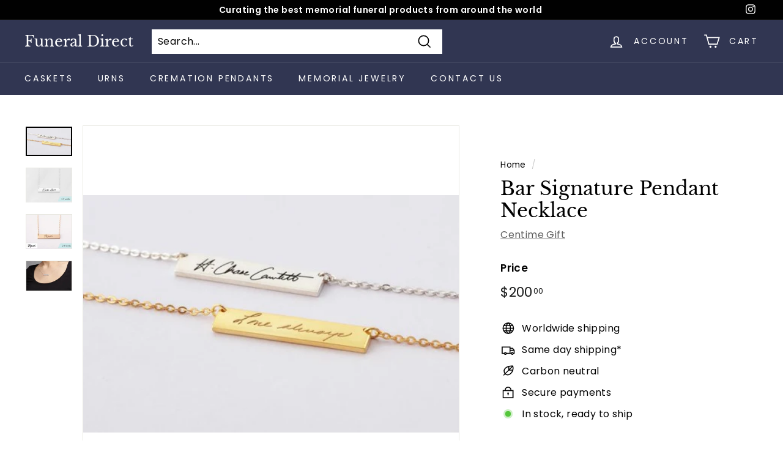

--- FILE ---
content_type: text/html; charset=utf-8
request_url: https://www.funeraldirect.shop/products/bar-handwriting-necklace
body_size: 38570
content:
<!doctype html>
<html class="no-js" lang="en" dir="ltr">
<head>
  <meta charset="utf-8">
  <meta http-equiv="X-UA-Compatible" content="IE=edge,chrome=1">
  <meta name="viewport" content="width=device-width,initial-scale=1">
  <meta name="theme-color" content="#313652">
  <link rel="canonical" href="https://www.funeraldirect.shop/products/bar-handwriting-necklace">
  <link rel="preload" as="style" href="//www.funeraldirect.shop/cdn/shop/t/19/assets/theme.css?v=60566758147304866021759331690">
  <link rel="preload" as="script" href="//www.funeraldirect.shop/cdn/shop/t/19/assets/theme.min.js?v=29627916765012694661630352494">
  <link rel="preconnect" href="https://cdn.shopify.com">
  <link rel="preconnect" href="https://fonts.shopifycdn.com">
  <link rel="dns-prefetch" href="https://productreviews.shopifycdn.com">
  <link rel="dns-prefetch" href="https://ajax.googleapis.com">
  <link rel="dns-prefetch" href="https://maps.googleapis.com">
  <link rel="dns-prefetch" href="https://maps.gstatic.com"><title>Bar Signature Pendant Necklace: Memory Forever | FuneralDirect.shop
&ndash; Funeral Direct
</title>
<meta name="description" content="Funeral Direct&#39;s Bar Signature Pendant Neck is a horizontal piece of jewelry perfect to display the handwriting on someone your love. Each necklace is handcrafted, with your choice of finish in rose gold, silver, or gold. Perfect as a gift or as a cherished piece of jewelry"><meta property="og:site_name" content="Funeral Direct">
  <meta property="og:url" content="https://www.funeraldirect.shop/products/bar-handwriting-necklace">
  <meta property="og:title" content="Bar Signature Pendant Necklace">
  <meta property="og:type" content="product">
  <meta property="og:description" content="Funeral Direct&#39;s Bar Signature Pendant Neck is a horizontal piece of jewelry perfect to display the handwriting on someone your love. Each necklace is handcrafted, with your choice of finish in rose gold, silver, or gold. Perfect as a gift or as a cherished piece of jewelry"><meta property="og:image" content="http://www.funeraldirect.shop/cdn/shop/products/Screen_Shot_2018-04-16_at_13.14.09.png?v=1530073203">
    <meta property="og:image:secure_url" content="https://www.funeraldirect.shop/cdn/shop/products/Screen_Shot_2018-04-16_at_13.14.09.png?v=1530073203">
    <meta property="og:image:width" content="498">
    <meta property="og:image:height" content="315"><meta name="twitter:site" content="@">
  <meta name="twitter:card" content="summary_large_image">
  <meta name="twitter:title" content="Bar Signature Pendant Necklace">
  <meta name="twitter:description" content="Funeral Direct&#39;s Bar Signature Pendant Neck is a horizontal piece of jewelry perfect to display the handwriting on someone your love. Each necklace is handcrafted, with your choice of finish in rose gold, silver, or gold. Perfect as a gift or as a cherished piece of jewelry">
<style data-shopify>@font-face {
  font-family: "Libre Baskerville";
  font-weight: 400;
  font-style: normal;
  font-display: swap;
  src: url("//www.funeraldirect.shop/cdn/fonts/libre_baskerville/librebaskerville_n4.2ec9ee517e3ce28d5f1e6c6e75efd8a97e59c189.woff2") format("woff2"),
       url("//www.funeraldirect.shop/cdn/fonts/libre_baskerville/librebaskerville_n4.323789551b85098885c8eccedfb1bd8f25f56007.woff") format("woff");
}

  @font-face {
  font-family: Poppins;
  font-weight: 400;
  font-style: normal;
  font-display: swap;
  src: url("//www.funeraldirect.shop/cdn/fonts/poppins/poppins_n4.0ba78fa5af9b0e1a374041b3ceaadf0a43b41362.woff2") format("woff2"),
       url("//www.funeraldirect.shop/cdn/fonts/poppins/poppins_n4.214741a72ff2596839fc9760ee7a770386cf16ca.woff") format("woff");
}


  @font-face {
  font-family: Poppins;
  font-weight: 600;
  font-style: normal;
  font-display: swap;
  src: url("//www.funeraldirect.shop/cdn/fonts/poppins/poppins_n6.aa29d4918bc243723d56b59572e18228ed0786f6.woff2") format("woff2"),
       url("//www.funeraldirect.shop/cdn/fonts/poppins/poppins_n6.5f815d845fe073750885d5b7e619ee00e8111208.woff") format("woff");
}

  @font-face {
  font-family: Poppins;
  font-weight: 400;
  font-style: italic;
  font-display: swap;
  src: url("//www.funeraldirect.shop/cdn/fonts/poppins/poppins_i4.846ad1e22474f856bd6b81ba4585a60799a9f5d2.woff2") format("woff2"),
       url("//www.funeraldirect.shop/cdn/fonts/poppins/poppins_i4.56b43284e8b52fc64c1fd271f289a39e8477e9ec.woff") format("woff");
}

  @font-face {
  font-family: Poppins;
  font-weight: 600;
  font-style: italic;
  font-display: swap;
  src: url("//www.funeraldirect.shop/cdn/fonts/poppins/poppins_i6.bb8044d6203f492888d626dafda3c2999253e8e9.woff2") format("woff2"),
       url("//www.funeraldirect.shop/cdn/fonts/poppins/poppins_i6.e233dec1a61b1e7dead9f920159eda42280a02c3.woff") format("woff");
}

</style><link href="//www.funeraldirect.shop/cdn/shop/t/19/assets/theme.css?v=60566758147304866021759331690" rel="stylesheet" type="text/css" media="all" />
<style data-shopify>:root {
    --typeHeaderPrimary: "Libre Baskerville";
    --typeHeaderFallback: serif;
    --typeHeaderSize: 36px;
    --typeHeaderWeight: 400;
    --typeHeaderLineHeight: 1.2;
    --typeHeaderSpacing: 0.0em;

    --typeBasePrimary:Poppins;
    --typeBaseFallback:sans-serif;
    --typeBaseSize: 16px;
    --typeBaseWeight: 400;
    --typeBaseSpacing: 0.025em;
    --typeBaseLineHeight: 1.5;

    --colorSmallImageBg: #ffffff;
    --colorSmallImageBgDark: #f7f7f7;
    --colorLargeImageBg: #e7e7e7;
    --colorLargeImageBgLight: #ffffff;

    --iconWeight: 4px;
    --iconLinecaps: miter;

    
      --buttonRadius: 0px;
      --btnPadding: 11px 20px;
    

    
      --roundness: 0px;
    

    
      --gridThickness: 0px;
    

    --productTileMargin: 10%;
    --collectionTileMargin: 0%;

    --swatchSize: 40px;
  }

  @media screen and (max-width: 768px) {
    :root {
      --typeBaseSize: 14px;

      
        --roundness: 0px;
        --btnPadding: 9px 17px;
      
    }
  }</style><script>
    document.documentElement.className = document.documentElement.className.replace('no-js', 'js');

    window.theme = window.theme || {};
    theme.routes = {
      home: "/",
      collections: "/collections",
      cart: "/cart.js",
      cartPage: "/cart",
      cartAdd: "/cart/add.js",
      cartChange: "/cart/change.js",
      search: "/search"
    };
    theme.strings = {
      soldOut: "Sold Out",
      unavailable: "Unavailable",
      inStockLabel: "In stock, ready to ship",
      stockLabel: "Low stock - [count] items left",
      willNotShipUntil: "Ready to ship [date]",
      willBeInStockAfter: "Back in stock [date]",
      waitingForStock: "Inventory on the way",
      savePrice: "Save [saved_amount]",
      cartEmpty: "Your cart is currently empty.",
      cartTermsConfirmation: "You must agree with the terms and conditions of sales to check out",
      searchCollections: "Collections:",
      searchPages: "Pages:",
      searchArticles: "Articles:"
    };
    theme.settings = {
      dynamicVariantsEnable: true,
      cartType: "dropdown",
      isCustomerTemplate: false,
      moneyFormat: "${{amount}}",
      saveType: "dollar",
      productImageSize: "square",
      productImageCover: false,
      predictiveSearch: true,
      predictiveSearchType: "product",
      superScriptSetting: true,
      superScriptPrice: true,
      quickView: true,
      quickAdd: true,
      themeName: 'Expanse',
      themeVersion: "2.0.1"
    };
  </script>

  <script>window.performance && window.performance.mark && window.performance.mark('shopify.content_for_header.start');</script><meta name="google-site-verification" content="vXvQiVSer1-sAqXb3yhE9gAsOPb48CTElOIaagfy6sw">
<meta id="shopify-digital-wallet" name="shopify-digital-wallet" content="/263421963/digital_wallets/dialog">
<link rel="alternate" type="application/json+oembed" href="https://www.funeraldirect.shop/products/bar-handwriting-necklace.oembed">
<script async="async" src="/checkouts/internal/preloads.js?locale=en-US"></script>
<script id="shopify-features" type="application/json">{"accessToken":"6a6a940882053336ffd7b716d2aaafca","betas":["rich-media-storefront-analytics"],"domain":"www.funeraldirect.shop","predictiveSearch":true,"shopId":263421963,"locale":"en"}</script>
<script>var Shopify = Shopify || {};
Shopify.shop = "funeral-direct.myshopify.com";
Shopify.locale = "en";
Shopify.currency = {"active":"USD","rate":"1.0"};
Shopify.country = "US";
Shopify.theme = {"name":"Expanse","id":120437735522,"schema_name":"Expanse","schema_version":"2.0.1","theme_store_id":902,"role":"main"};
Shopify.theme.handle = "null";
Shopify.theme.style = {"id":null,"handle":null};
Shopify.cdnHost = "www.funeraldirect.shop/cdn";
Shopify.routes = Shopify.routes || {};
Shopify.routes.root = "/";</script>
<script type="module">!function(o){(o.Shopify=o.Shopify||{}).modules=!0}(window);</script>
<script>!function(o){function n(){var o=[];function n(){o.push(Array.prototype.slice.apply(arguments))}return n.q=o,n}var t=o.Shopify=o.Shopify||{};t.loadFeatures=n(),t.autoloadFeatures=n()}(window);</script>
<script id="shop-js-analytics" type="application/json">{"pageType":"product"}</script>
<script defer="defer" async type="module" src="//www.funeraldirect.shop/cdn/shopifycloud/shop-js/modules/v2/client.init-shop-cart-sync_BT-GjEfc.en.esm.js"></script>
<script defer="defer" async type="module" src="//www.funeraldirect.shop/cdn/shopifycloud/shop-js/modules/v2/chunk.common_D58fp_Oc.esm.js"></script>
<script defer="defer" async type="module" src="//www.funeraldirect.shop/cdn/shopifycloud/shop-js/modules/v2/chunk.modal_xMitdFEc.esm.js"></script>
<script type="module">
  await import("//www.funeraldirect.shop/cdn/shopifycloud/shop-js/modules/v2/client.init-shop-cart-sync_BT-GjEfc.en.esm.js");
await import("//www.funeraldirect.shop/cdn/shopifycloud/shop-js/modules/v2/chunk.common_D58fp_Oc.esm.js");
await import("//www.funeraldirect.shop/cdn/shopifycloud/shop-js/modules/v2/chunk.modal_xMitdFEc.esm.js");

  window.Shopify.SignInWithShop?.initShopCartSync?.({"fedCMEnabled":true,"windoidEnabled":true});

</script>
<script>(function() {
  var isLoaded = false;
  function asyncLoad() {
    if (isLoaded) return;
    isLoaded = true;
    var urls = ["https:\/\/toastibar-cdn.makeprosimp.com\/v1\/published\/16425\/902966bf52014b51a13264e8e9efdd61\/1323\/app.js?v=1\u0026shop=funeral-direct.myshopify.com","https:\/\/bingshoppingtool-t2app-prod.trafficmanager.net\/uet\/tracking_script?shop=funeral-direct.myshopify.com","\/\/code.tidio.co\/9wkobohgjydmqqrerzwqyhknocgynxwc.js?shop=funeral-direct.myshopify.com","https:\/\/trustbadge.shopclimb.com\/files\/js\/dist\/trustbadge.min.js?shop=funeral-direct.myshopify.com","https:\/\/na.shgcdn3.com\/pixel-collector.js?shop=funeral-direct.myshopify.com","https:\/\/cdn.pushowl.com\/latest\/sdks\/pushowl-shopify.js?subdomain=funeral-direct\u0026environment=production\u0026guid=8e0f56a9-8fd6-4d4c-9a83-fb385df43bc8\u0026shop=funeral-direct.myshopify.com"];
    for (var i = 0; i < urls.length; i++) {
      var s = document.createElement('script');
      s.type = 'text/javascript';
      s.async = true;
      s.src = urls[i];
      var x = document.getElementsByTagName('script')[0];
      x.parentNode.insertBefore(s, x);
    }
  };
  if(window.attachEvent) {
    window.attachEvent('onload', asyncLoad);
  } else {
    window.addEventListener('load', asyncLoad, false);
  }
})();</script>
<script id="__st">var __st={"a":263421963,"offset":-18000,"reqid":"b1473ff4-71c5-4471-9ffd-661a2723f411-1769104643","pageurl":"www.funeraldirect.shop\/products\/bar-handwriting-necklace","u":"baca5513fd54","p":"product","rtyp":"product","rid":750019706978};</script>
<script>window.ShopifyPaypalV4VisibilityTracking = true;</script>
<script id="captcha-bootstrap">!function(){'use strict';const t='contact',e='account',n='new_comment',o=[[t,t],['blogs',n],['comments',n],[t,'customer']],c=[[e,'customer_login'],[e,'guest_login'],[e,'recover_customer_password'],[e,'create_customer']],r=t=>t.map((([t,e])=>`form[action*='/${t}']:not([data-nocaptcha='true']) input[name='form_type'][value='${e}']`)).join(','),a=t=>()=>t?[...document.querySelectorAll(t)].map((t=>t.form)):[];function s(){const t=[...o],e=r(t);return a(e)}const i='password',u='form_key',d=['recaptcha-v3-token','g-recaptcha-response','h-captcha-response',i],f=()=>{try{return window.sessionStorage}catch{return}},m='__shopify_v',_=t=>t.elements[u];function p(t,e,n=!1){try{const o=window.sessionStorage,c=JSON.parse(o.getItem(e)),{data:r}=function(t){const{data:e,action:n}=t;return t[m]||n?{data:e,action:n}:{data:t,action:n}}(c);for(const[e,n]of Object.entries(r))t.elements[e]&&(t.elements[e].value=n);n&&o.removeItem(e)}catch(o){console.error('form repopulation failed',{error:o})}}const l='form_type',E='cptcha';function T(t){t.dataset[E]=!0}const w=window,h=w.document,L='Shopify',v='ce_forms',y='captcha';let A=!1;((t,e)=>{const n=(g='f06e6c50-85a8-45c8-87d0-21a2b65856fe',I='https://cdn.shopify.com/shopifycloud/storefront-forms-hcaptcha/ce_storefront_forms_captcha_hcaptcha.v1.5.2.iife.js',D={infoText:'Protected by hCaptcha',privacyText:'Privacy',termsText:'Terms'},(t,e,n)=>{const o=w[L][v],c=o.bindForm;if(c)return c(t,g,e,D).then(n);var r;o.q.push([[t,g,e,D],n]),r=I,A||(h.body.append(Object.assign(h.createElement('script'),{id:'captcha-provider',async:!0,src:r})),A=!0)});var g,I,D;w[L]=w[L]||{},w[L][v]=w[L][v]||{},w[L][v].q=[],w[L][y]=w[L][y]||{},w[L][y].protect=function(t,e){n(t,void 0,e),T(t)},Object.freeze(w[L][y]),function(t,e,n,w,h,L){const[v,y,A,g]=function(t,e,n){const i=e?o:[],u=t?c:[],d=[...i,...u],f=r(d),m=r(i),_=r(d.filter((([t,e])=>n.includes(e))));return[a(f),a(m),a(_),s()]}(w,h,L),I=t=>{const e=t.target;return e instanceof HTMLFormElement?e:e&&e.form},D=t=>v().includes(t);t.addEventListener('submit',(t=>{const e=I(t);if(!e)return;const n=D(e)&&!e.dataset.hcaptchaBound&&!e.dataset.recaptchaBound,o=_(e),c=g().includes(e)&&(!o||!o.value);(n||c)&&t.preventDefault(),c&&!n&&(function(t){try{if(!f())return;!function(t){const e=f();if(!e)return;const n=_(t);if(!n)return;const o=n.value;o&&e.removeItem(o)}(t);const e=Array.from(Array(32),(()=>Math.random().toString(36)[2])).join('');!function(t,e){_(t)||t.append(Object.assign(document.createElement('input'),{type:'hidden',name:u})),t.elements[u].value=e}(t,e),function(t,e){const n=f();if(!n)return;const o=[...t.querySelectorAll(`input[type='${i}']`)].map((({name:t})=>t)),c=[...d,...o],r={};for(const[a,s]of new FormData(t).entries())c.includes(a)||(r[a]=s);n.setItem(e,JSON.stringify({[m]:1,action:t.action,data:r}))}(t,e)}catch(e){console.error('failed to persist form',e)}}(e),e.submit())}));const S=(t,e)=>{t&&!t.dataset[E]&&(n(t,e.some((e=>e===t))),T(t))};for(const o of['focusin','change'])t.addEventListener(o,(t=>{const e=I(t);D(e)&&S(e,y())}));const B=e.get('form_key'),M=e.get(l),P=B&&M;t.addEventListener('DOMContentLoaded',(()=>{const t=y();if(P)for(const e of t)e.elements[l].value===M&&p(e,B);[...new Set([...A(),...v().filter((t=>'true'===t.dataset.shopifyCaptcha))])].forEach((e=>S(e,t)))}))}(h,new URLSearchParams(w.location.search),n,t,e,['guest_login'])})(!0,!0)}();</script>
<script integrity="sha256-4kQ18oKyAcykRKYeNunJcIwy7WH5gtpwJnB7kiuLZ1E=" data-source-attribution="shopify.loadfeatures" defer="defer" src="//www.funeraldirect.shop/cdn/shopifycloud/storefront/assets/storefront/load_feature-a0a9edcb.js" crossorigin="anonymous"></script>
<script data-source-attribution="shopify.dynamic_checkout.dynamic.init">var Shopify=Shopify||{};Shopify.PaymentButton=Shopify.PaymentButton||{isStorefrontPortableWallets:!0,init:function(){window.Shopify.PaymentButton.init=function(){};var t=document.createElement("script");t.src="https://www.funeraldirect.shop/cdn/shopifycloud/portable-wallets/latest/portable-wallets.en.js",t.type="module",document.head.appendChild(t)}};
</script>
<script data-source-attribution="shopify.dynamic_checkout.buyer_consent">
  function portableWalletsHideBuyerConsent(e){var t=document.getElementById("shopify-buyer-consent"),n=document.getElementById("shopify-subscription-policy-button");t&&n&&(t.classList.add("hidden"),t.setAttribute("aria-hidden","true"),n.removeEventListener("click",e))}function portableWalletsShowBuyerConsent(e){var t=document.getElementById("shopify-buyer-consent"),n=document.getElementById("shopify-subscription-policy-button");t&&n&&(t.classList.remove("hidden"),t.removeAttribute("aria-hidden"),n.addEventListener("click",e))}window.Shopify?.PaymentButton&&(window.Shopify.PaymentButton.hideBuyerConsent=portableWalletsHideBuyerConsent,window.Shopify.PaymentButton.showBuyerConsent=portableWalletsShowBuyerConsent);
</script>
<script>
  function portableWalletsCleanup(e){e&&e.src&&console.error("Failed to load portable wallets script "+e.src);var t=document.querySelectorAll("shopify-accelerated-checkout .shopify-payment-button__skeleton, shopify-accelerated-checkout-cart .wallet-cart-button__skeleton"),e=document.getElementById("shopify-buyer-consent");for(let e=0;e<t.length;e++)t[e].remove();e&&e.remove()}function portableWalletsNotLoadedAsModule(e){e instanceof ErrorEvent&&"string"==typeof e.message&&e.message.includes("import.meta")&&"string"==typeof e.filename&&e.filename.includes("portable-wallets")&&(window.removeEventListener("error",portableWalletsNotLoadedAsModule),window.Shopify.PaymentButton.failedToLoad=e,"loading"===document.readyState?document.addEventListener("DOMContentLoaded",window.Shopify.PaymentButton.init):window.Shopify.PaymentButton.init())}window.addEventListener("error",portableWalletsNotLoadedAsModule);
</script>

<script type="module" src="https://www.funeraldirect.shop/cdn/shopifycloud/portable-wallets/latest/portable-wallets.en.js" onError="portableWalletsCleanup(this)" crossorigin="anonymous"></script>
<script nomodule>
  document.addEventListener("DOMContentLoaded", portableWalletsCleanup);
</script>

<link id="shopify-accelerated-checkout-styles" rel="stylesheet" media="screen" href="https://www.funeraldirect.shop/cdn/shopifycloud/portable-wallets/latest/accelerated-checkout-backwards-compat.css" crossorigin="anonymous">
<style id="shopify-accelerated-checkout-cart">
        #shopify-buyer-consent {
  margin-top: 1em;
  display: inline-block;
  width: 100%;
}

#shopify-buyer-consent.hidden {
  display: none;
}

#shopify-subscription-policy-button {
  background: none;
  border: none;
  padding: 0;
  text-decoration: underline;
  font-size: inherit;
  cursor: pointer;
}

#shopify-subscription-policy-button::before {
  box-shadow: none;
}

      </style>

<script>window.performance && window.performance.mark && window.performance.mark('shopify.content_for_header.end');</script>

  <script src="//www.funeraldirect.shop/cdn/shop/t/19/assets/vendor-scripts-v1.js" defer="defer"></script>
  <script src="//www.funeraldirect.shop/cdn/shop/t/19/assets/theme.min.js?v=29627916765012694661630352494" defer="defer"></script>

<script type="text/javascript">
  
    window.SHG_CUSTOMER = null;
  
</script>










<!-- BEGIN app block: shopify://apps/judge-me-reviews/blocks/judgeme_core/61ccd3b1-a9f2-4160-9fe9-4fec8413e5d8 --><!-- Start of Judge.me Core -->






<link rel="dns-prefetch" href="https://cdnwidget.judge.me">
<link rel="dns-prefetch" href="https://cdn.judge.me">
<link rel="dns-prefetch" href="https://cdn1.judge.me">
<link rel="dns-prefetch" href="https://api.judge.me">

<script data-cfasync='false' class='jdgm-settings-script'>window.jdgmSettings={"pagination":5,"disable_web_reviews":true,"badge_no_review_text":"No reviews","badge_n_reviews_text":"{{ n }} review/reviews","hide_badge_preview_if_no_reviews":true,"badge_hide_text":false,"enforce_center_preview_badge":false,"widget_title":"Customer Reviews","widget_open_form_text":"Write a review","widget_close_form_text":"Cancel review","widget_refresh_page_text":"Refresh page","widget_summary_text":"Based on {{ number_of_reviews }} review/reviews","widget_no_review_text":"Be the first to write a review","widget_name_field_text":"Display name","widget_verified_name_field_text":"Verified Name (public)","widget_name_placeholder_text":"Display name","widget_required_field_error_text":"This field is required.","widget_email_field_text":"Email address","widget_verified_email_field_text":"Verified Email (private, can not be edited)","widget_email_placeholder_text":"Your email address","widget_email_field_error_text":"Please enter a valid email address.","widget_rating_field_text":"Rating","widget_review_title_field_text":"Review Title","widget_review_title_placeholder_text":"Give your review a title","widget_review_body_field_text":"Review content","widget_review_body_placeholder_text":"Start writing here...","widget_pictures_field_text":"Picture/Video (optional)","widget_submit_review_text":"Submit Review","widget_submit_verified_review_text":"Submit Verified Review","widget_submit_success_msg_with_auto_publish":"Thank you! Please refresh the page in a few moments to see your review. You can remove or edit your review by logging into \u003ca href='https://judge.me/login' target='_blank' rel='nofollow noopener'\u003eJudge.me\u003c/a\u003e","widget_submit_success_msg_no_auto_publish":"Thank you! Your review will be published as soon as it is approved by the shop admin. You can remove or edit your review by logging into \u003ca href='https://judge.me/login' target='_blank' rel='nofollow noopener'\u003eJudge.me\u003c/a\u003e","widget_show_default_reviews_out_of_total_text":"Showing {{ n_reviews_shown }} out of {{ n_reviews }} reviews.","widget_show_all_link_text":"Show all","widget_show_less_link_text":"Show less","widget_author_said_text":"{{ reviewer_name }} said:","widget_days_text":"{{ n }} days ago","widget_weeks_text":"{{ n }} week/weeks ago","widget_months_text":"{{ n }} month/months ago","widget_years_text":"{{ n }} year/years ago","widget_yesterday_text":"Yesterday","widget_today_text":"Today","widget_replied_text":"\u003e\u003e {{ shop_name }} replied:","widget_read_more_text":"Read more","widget_reviewer_name_as_initial":"","widget_rating_filter_color":"#fbcd0a","widget_rating_filter_see_all_text":"See all reviews","widget_sorting_most_recent_text":"Most Recent","widget_sorting_highest_rating_text":"Highest Rating","widget_sorting_lowest_rating_text":"Lowest Rating","widget_sorting_with_pictures_text":"Only Pictures","widget_sorting_most_helpful_text":"Most Helpful","widget_open_question_form_text":"Ask a question","widget_reviews_subtab_text":"Reviews","widget_questions_subtab_text":"Questions","widget_question_label_text":"Question","widget_answer_label_text":"Answer","widget_question_placeholder_text":"Write your question here","widget_submit_question_text":"Submit Question","widget_question_submit_success_text":"Thank you for your question! We will notify you once it gets answered.","verified_badge_text":"Verified","verified_badge_bg_color":"","verified_badge_text_color":"","verified_badge_placement":"left-of-reviewer-name","widget_review_max_height":"","widget_hide_border":false,"widget_social_share":false,"widget_thumb":false,"widget_review_location_show":false,"widget_location_format":"","all_reviews_include_out_of_store_products":true,"all_reviews_out_of_store_text":"(out of store)","all_reviews_pagination":100,"all_reviews_product_name_prefix_text":"about","enable_review_pictures":false,"enable_question_anwser":false,"widget_theme":"default","review_date_format":"mm/dd/yyyy","default_sort_method":"most-recent","widget_product_reviews_subtab_text":"Product Reviews","widget_shop_reviews_subtab_text":"Shop Reviews","widget_other_products_reviews_text":"Reviews for other products","widget_store_reviews_subtab_text":"Store reviews","widget_no_store_reviews_text":"This store hasn't received any reviews yet","widget_web_restriction_product_reviews_text":"This product hasn't received any reviews yet","widget_no_items_text":"No items found","widget_show_more_text":"Show more","widget_write_a_store_review_text":"Write a Store Review","widget_other_languages_heading":"Reviews in Other Languages","widget_translate_review_text":"Translate review to {{ language }}","widget_translating_review_text":"Translating...","widget_show_original_translation_text":"Show original ({{ language }})","widget_translate_review_failed_text":"Review couldn't be translated.","widget_translate_review_retry_text":"Retry","widget_translate_review_try_again_later_text":"Try again later","show_product_url_for_grouped_product":false,"widget_sorting_pictures_first_text":"Pictures First","show_pictures_on_all_rev_page_mobile":false,"show_pictures_on_all_rev_page_desktop":false,"floating_tab_hide_mobile_install_preference":false,"floating_tab_button_name":"★ Reviews","floating_tab_title":"Let customers speak for us","floating_tab_button_color":"","floating_tab_button_background_color":"","floating_tab_url":"","floating_tab_url_enabled":false,"floating_tab_tab_style":"text","all_reviews_text_badge_text":"Customers rate us {{ shop.metafields.judgeme.all_reviews_rating | round: 1 }}/5 based on {{ shop.metafields.judgeme.all_reviews_count }} reviews.","all_reviews_text_badge_text_branded_style":"{{ shop.metafields.judgeme.all_reviews_rating | round: 1 }} out of 5 stars based on {{ shop.metafields.judgeme.all_reviews_count }} reviews","is_all_reviews_text_badge_a_link":false,"show_stars_for_all_reviews_text_badge":false,"all_reviews_text_badge_url":"","all_reviews_text_style":"text","all_reviews_text_color_style":"judgeme_brand_color","all_reviews_text_color":"#108474","all_reviews_text_show_jm_brand":true,"featured_carousel_show_header":true,"featured_carousel_title":"Let customers speak for us","testimonials_carousel_title":"Customers are saying","videos_carousel_title":"Real customer stories","cards_carousel_title":"Customers are saying","featured_carousel_count_text":"from {{ n }} reviews","featured_carousel_add_link_to_all_reviews_page":false,"featured_carousel_url":"","featured_carousel_show_images":true,"featured_carousel_autoslide_interval":5,"featured_carousel_arrows_on_the_sides":false,"featured_carousel_height":250,"featured_carousel_width":80,"featured_carousel_image_size":0,"featured_carousel_image_height":250,"featured_carousel_arrow_color":"#eeeeee","verified_count_badge_style":"vintage","verified_count_badge_orientation":"horizontal","verified_count_badge_color_style":"judgeme_brand_color","verified_count_badge_color":"#108474","is_verified_count_badge_a_link":false,"verified_count_badge_url":"","verified_count_badge_show_jm_brand":true,"widget_rating_preset_default":5,"widget_first_sub_tab":"product-reviews","widget_show_histogram":true,"widget_histogram_use_custom_color":false,"widget_pagination_use_custom_color":false,"widget_star_use_custom_color":false,"widget_verified_badge_use_custom_color":false,"widget_write_review_use_custom_color":false,"picture_reminder_submit_button":"Upload Pictures","enable_review_videos":false,"mute_video_by_default":false,"widget_sorting_videos_first_text":"Videos First","widget_review_pending_text":"Pending","featured_carousel_items_for_large_screen":3,"social_share_options_order":"Facebook,Twitter","remove_microdata_snippet":false,"disable_json_ld":false,"enable_json_ld_products":false,"preview_badge_show_question_text":false,"preview_badge_no_question_text":"No questions","preview_badge_n_question_text":"{{ number_of_questions }} question/questions","qa_badge_show_icon":false,"qa_badge_position":"same-row","remove_judgeme_branding":false,"widget_add_search_bar":false,"widget_search_bar_placeholder":"Search","widget_sorting_verified_only_text":"Verified only","featured_carousel_theme":"default","featured_carousel_show_rating":true,"featured_carousel_show_title":true,"featured_carousel_show_body":true,"featured_carousel_show_date":false,"featured_carousel_show_reviewer":true,"featured_carousel_show_product":false,"featured_carousel_header_background_color":"#108474","featured_carousel_header_text_color":"#ffffff","featured_carousel_name_product_separator":"reviewed","featured_carousel_full_star_background":"#108474","featured_carousel_empty_star_background":"#dadada","featured_carousel_vertical_theme_background":"#f9fafb","featured_carousel_verified_badge_enable":false,"featured_carousel_verified_badge_color":"#108474","featured_carousel_border_style":"round","featured_carousel_review_line_length_limit":3,"featured_carousel_more_reviews_button_text":"Read more reviews","featured_carousel_view_product_button_text":"View product","all_reviews_page_load_reviews_on":"scroll","all_reviews_page_load_more_text":"Load More Reviews","disable_fb_tab_reviews":false,"enable_ajax_cdn_cache":false,"widget_public_name_text":"displayed publicly like","default_reviewer_name":"John Smith","default_reviewer_name_has_non_latin":true,"widget_reviewer_anonymous":"Anonymous","medals_widget_title":"Judge.me Review Medals","medals_widget_background_color":"#f9fafb","medals_widget_position":"footer_all_pages","medals_widget_border_color":"#f9fafb","medals_widget_verified_text_position":"left","medals_widget_use_monochromatic_version":false,"medals_widget_elements_color":"#108474","show_reviewer_avatar":true,"widget_invalid_yt_video_url_error_text":"Not a YouTube video URL","widget_max_length_field_error_text":"Please enter no more than {0} characters.","widget_show_country_flag":false,"widget_show_collected_via_shop_app":true,"widget_verified_by_shop_badge_style":"light","widget_verified_by_shop_text":"Verified by Shop","widget_show_photo_gallery":false,"widget_load_with_code_splitting":true,"widget_ugc_install_preference":false,"widget_ugc_title":"Made by us, Shared by you","widget_ugc_subtitle":"Tag us to see your picture featured in our page","widget_ugc_arrows_color":"#ffffff","widget_ugc_primary_button_text":"Buy Now","widget_ugc_primary_button_background_color":"#108474","widget_ugc_primary_button_text_color":"#ffffff","widget_ugc_primary_button_border_width":"0","widget_ugc_primary_button_border_style":"none","widget_ugc_primary_button_border_color":"#108474","widget_ugc_primary_button_border_radius":"25","widget_ugc_secondary_button_text":"Load More","widget_ugc_secondary_button_background_color":"#ffffff","widget_ugc_secondary_button_text_color":"#108474","widget_ugc_secondary_button_border_width":"2","widget_ugc_secondary_button_border_style":"solid","widget_ugc_secondary_button_border_color":"#108474","widget_ugc_secondary_button_border_radius":"25","widget_ugc_reviews_button_text":"View Reviews","widget_ugc_reviews_button_background_color":"#ffffff","widget_ugc_reviews_button_text_color":"#108474","widget_ugc_reviews_button_border_width":"2","widget_ugc_reviews_button_border_style":"solid","widget_ugc_reviews_button_border_color":"#108474","widget_ugc_reviews_button_border_radius":"25","widget_ugc_reviews_button_link_to":"judgeme-reviews-page","widget_ugc_show_post_date":true,"widget_ugc_max_width":"800","widget_rating_metafield_value_type":true,"widget_primary_color":"#108474","widget_enable_secondary_color":false,"widget_secondary_color":"#edf5f5","widget_summary_average_rating_text":"{{ average_rating }} out of 5","widget_media_grid_title":"Customer photos \u0026 videos","widget_media_grid_see_more_text":"See more","widget_round_style":false,"widget_show_product_medals":true,"widget_verified_by_judgeme_text":"Verified by Judge.me","widget_show_store_medals":true,"widget_verified_by_judgeme_text_in_store_medals":"Verified by Judge.me","widget_media_field_exceed_quantity_message":"Sorry, we can only accept {{ max_media }} for one review.","widget_media_field_exceed_limit_message":"{{ file_name }} is too large, please select a {{ media_type }} less than {{ size_limit }}MB.","widget_review_submitted_text":"Review Submitted!","widget_question_submitted_text":"Question Submitted!","widget_close_form_text_question":"Cancel","widget_write_your_answer_here_text":"Write your answer here","widget_enabled_branded_link":true,"widget_show_collected_by_judgeme":false,"widget_reviewer_name_color":"","widget_write_review_text_color":"","widget_write_review_bg_color":"","widget_collected_by_judgeme_text":"collected by Judge.me","widget_pagination_type":"standard","widget_load_more_text":"Load More","widget_load_more_color":"#108474","widget_full_review_text":"Full Review","widget_read_more_reviews_text":"Read More Reviews","widget_read_questions_text":"Read Questions","widget_questions_and_answers_text":"Questions \u0026 Answers","widget_verified_by_text":"Verified by","widget_verified_text":"Verified","widget_number_of_reviews_text":"{{ number_of_reviews }} reviews","widget_back_button_text":"Back","widget_next_button_text":"Next","widget_custom_forms_filter_button":"Filters","custom_forms_style":"vertical","widget_show_review_information":false,"how_reviews_are_collected":"How reviews are collected?","widget_show_review_keywords":false,"widget_gdpr_statement":"How we use your data: We'll only contact you about the review you left, and only if necessary. By submitting your review, you agree to Judge.me's \u003ca href='https://judge.me/terms' target='_blank' rel='nofollow noopener'\u003eterms\u003c/a\u003e, \u003ca href='https://judge.me/privacy' target='_blank' rel='nofollow noopener'\u003eprivacy\u003c/a\u003e and \u003ca href='https://judge.me/content-policy' target='_blank' rel='nofollow noopener'\u003econtent\u003c/a\u003e policies.","widget_multilingual_sorting_enabled":false,"widget_translate_review_content_enabled":false,"widget_translate_review_content_method":"manual","popup_widget_review_selection":"automatically_with_pictures","popup_widget_round_border_style":true,"popup_widget_show_title":true,"popup_widget_show_body":true,"popup_widget_show_reviewer":false,"popup_widget_show_product":true,"popup_widget_show_pictures":true,"popup_widget_use_review_picture":true,"popup_widget_show_on_home_page":true,"popup_widget_show_on_product_page":true,"popup_widget_show_on_collection_page":true,"popup_widget_show_on_cart_page":true,"popup_widget_position":"bottom_left","popup_widget_first_review_delay":5,"popup_widget_duration":5,"popup_widget_interval":5,"popup_widget_review_count":5,"popup_widget_hide_on_mobile":true,"review_snippet_widget_round_border_style":true,"review_snippet_widget_card_color":"#FFFFFF","review_snippet_widget_slider_arrows_background_color":"#FFFFFF","review_snippet_widget_slider_arrows_color":"#000000","review_snippet_widget_star_color":"#108474","show_product_variant":false,"all_reviews_product_variant_label_text":"Variant: ","widget_show_verified_branding":false,"widget_ai_summary_title":"Customers say","widget_ai_summary_disclaimer":"AI-powered review summary based on recent customer reviews","widget_show_ai_summary":false,"widget_show_ai_summary_bg":false,"widget_show_review_title_input":true,"redirect_reviewers_invited_via_email":"review_widget","request_store_review_after_product_review":false,"request_review_other_products_in_order":false,"review_form_color_scheme":"default","review_form_corner_style":"square","review_form_star_color":{},"review_form_text_color":"#333333","review_form_background_color":"#ffffff","review_form_field_background_color":"#fafafa","review_form_button_color":{},"review_form_button_text_color":"#ffffff","review_form_modal_overlay_color":"#000000","review_content_screen_title_text":"How would you rate this product?","review_content_introduction_text":"We would love it if you would share a bit about your experience.","store_review_form_title_text":"How would you rate this store?","store_review_form_introduction_text":"We would love it if you would share a bit about your experience.","show_review_guidance_text":true,"one_star_review_guidance_text":"Poor","five_star_review_guidance_text":"Great","customer_information_screen_title_text":"About you","customer_information_introduction_text":"Please tell us more about you.","custom_questions_screen_title_text":"Your experience in more detail","custom_questions_introduction_text":"Here are a few questions to help us understand more about your experience.","review_submitted_screen_title_text":"Thanks for your review!","review_submitted_screen_thank_you_text":"We are processing it and it will appear on the store soon.","review_submitted_screen_email_verification_text":"Please confirm your email by clicking the link we just sent you. This helps us keep reviews authentic.","review_submitted_request_store_review_text":"Would you like to share your experience of shopping with us?","review_submitted_review_other_products_text":"Would you like to review these products?","store_review_screen_title_text":"Would you like to share your experience of shopping with us?","store_review_introduction_text":"We value your feedback and use it to improve. Please share any thoughts or suggestions you have.","reviewer_media_screen_title_picture_text":"Share a picture","reviewer_media_introduction_picture_text":"Upload a photo to support your review.","reviewer_media_screen_title_video_text":"Share a video","reviewer_media_introduction_video_text":"Upload a video to support your review.","reviewer_media_screen_title_picture_or_video_text":"Share a picture or video","reviewer_media_introduction_picture_or_video_text":"Upload a photo or video to support your review.","reviewer_media_youtube_url_text":"Paste your Youtube URL here","advanced_settings_next_step_button_text":"Next","advanced_settings_close_review_button_text":"Close","modal_write_review_flow":false,"write_review_flow_required_text":"Required","write_review_flow_privacy_message_text":"We respect your privacy.","write_review_flow_anonymous_text":"Post review as anonymous","write_review_flow_visibility_text":"This won't be visible to other customers.","write_review_flow_multiple_selection_help_text":"Select as many as you like","write_review_flow_single_selection_help_text":"Select one option","write_review_flow_required_field_error_text":"This field is required","write_review_flow_invalid_email_error_text":"Please enter a valid email address","write_review_flow_max_length_error_text":"Max. {{ max_length }} characters.","write_review_flow_media_upload_text":"\u003cb\u003eClick to upload\u003c/b\u003e or drag and drop","write_review_flow_gdpr_statement":"We'll only contact you about your review if necessary. By submitting your review, you agree to our \u003ca href='https://judge.me/terms' target='_blank' rel='nofollow noopener'\u003eterms and conditions\u003c/a\u003e and \u003ca href='https://judge.me/privacy' target='_blank' rel='nofollow noopener'\u003eprivacy policy\u003c/a\u003e.","rating_only_reviews_enabled":false,"show_negative_reviews_help_screen":false,"new_review_flow_help_screen_rating_threshold":3,"negative_review_resolution_screen_title_text":"Tell us more","negative_review_resolution_text":"Your experience matters to us. If there were issues with your purchase, we're here to help. Feel free to reach out to us, we'd love the opportunity to make things right.","negative_review_resolution_button_text":"Contact us","negative_review_resolution_proceed_with_review_text":"Leave a review","negative_review_resolution_subject":"Issue with purchase from {{ shop_name }}.{{ order_name }}","preview_badge_collection_page_install_status":false,"widget_review_custom_css":"","preview_badge_custom_css":"","preview_badge_stars_count":"5-stars","featured_carousel_custom_css":"","floating_tab_custom_css":"","all_reviews_widget_custom_css":"","medals_widget_custom_css":"","verified_badge_custom_css":"","all_reviews_text_custom_css":"","transparency_badges_collected_via_store_invite":false,"transparency_badges_from_another_provider":false,"transparency_badges_collected_from_store_visitor":false,"transparency_badges_collected_by_verified_review_provider":false,"transparency_badges_earned_reward":false,"transparency_badges_collected_via_store_invite_text":"Review collected via store invitation","transparency_badges_from_another_provider_text":"Review collected from another provider","transparency_badges_collected_from_store_visitor_text":"Review collected from a store visitor","transparency_badges_written_in_google_text":"Review written in Google","transparency_badges_written_in_etsy_text":"Review written in Etsy","transparency_badges_written_in_shop_app_text":"Review written in Shop App","transparency_badges_earned_reward_text":"Review earned a reward for future purchase","product_review_widget_per_page":10,"widget_store_review_label_text":"Review about the store","checkout_comment_extension_title_on_product_page":"Customer Comments","checkout_comment_extension_num_latest_comment_show":5,"checkout_comment_extension_format":"name_and_timestamp","checkout_comment_customer_name":"last_initial","checkout_comment_comment_notification":true,"preview_badge_collection_page_install_preference":false,"preview_badge_home_page_install_preference":false,"preview_badge_product_page_install_preference":false,"review_widget_install_preference":"","review_carousel_install_preference":false,"floating_reviews_tab_install_preference":"none","verified_reviews_count_badge_install_preference":false,"all_reviews_text_install_preference":false,"review_widget_best_location":false,"judgeme_medals_install_preference":false,"review_widget_revamp_enabled":false,"review_widget_qna_enabled":false,"review_widget_header_theme":"minimal","review_widget_widget_title_enabled":true,"review_widget_header_text_size":"medium","review_widget_header_text_weight":"regular","review_widget_average_rating_style":"compact","review_widget_bar_chart_enabled":true,"review_widget_bar_chart_type":"numbers","review_widget_bar_chart_style":"standard","review_widget_expanded_media_gallery_enabled":false,"review_widget_reviews_section_theme":"standard","review_widget_image_style":"thumbnails","review_widget_review_image_ratio":"square","review_widget_stars_size":"medium","review_widget_verified_badge":"standard_text","review_widget_review_title_text_size":"medium","review_widget_review_text_size":"medium","review_widget_review_text_length":"medium","review_widget_number_of_columns_desktop":3,"review_widget_carousel_transition_speed":5,"review_widget_custom_questions_answers_display":"always","review_widget_button_text_color":"#FFFFFF","review_widget_text_color":"#000000","review_widget_lighter_text_color":"#7B7B7B","review_widget_corner_styling":"soft","review_widget_review_word_singular":"review","review_widget_review_word_plural":"reviews","review_widget_voting_label":"Helpful?","review_widget_shop_reply_label":"Reply from {{ shop_name }}:","review_widget_filters_title":"Filters","qna_widget_question_word_singular":"Question","qna_widget_question_word_plural":"Questions","qna_widget_answer_reply_label":"Answer from {{ answerer_name }}:","qna_content_screen_title_text":"Ask a question about this product","qna_widget_question_required_field_error_text":"Please enter your question.","qna_widget_flow_gdpr_statement":"We'll only contact you about your question if necessary. By submitting your question, you agree to our \u003ca href='https://judge.me/terms' target='_blank' rel='nofollow noopener'\u003eterms and conditions\u003c/a\u003e and \u003ca href='https://judge.me/privacy' target='_blank' rel='nofollow noopener'\u003eprivacy policy\u003c/a\u003e.","qna_widget_question_submitted_text":"Thanks for your question!","qna_widget_close_form_text_question":"Close","qna_widget_question_submit_success_text":"We’ll notify you by email when your question is answered.","all_reviews_widget_v2025_enabled":false,"all_reviews_widget_v2025_header_theme":"default","all_reviews_widget_v2025_widget_title_enabled":true,"all_reviews_widget_v2025_header_text_size":"medium","all_reviews_widget_v2025_header_text_weight":"regular","all_reviews_widget_v2025_average_rating_style":"compact","all_reviews_widget_v2025_bar_chart_enabled":true,"all_reviews_widget_v2025_bar_chart_type":"numbers","all_reviews_widget_v2025_bar_chart_style":"standard","all_reviews_widget_v2025_expanded_media_gallery_enabled":false,"all_reviews_widget_v2025_show_store_medals":true,"all_reviews_widget_v2025_show_photo_gallery":true,"all_reviews_widget_v2025_show_review_keywords":false,"all_reviews_widget_v2025_show_ai_summary":false,"all_reviews_widget_v2025_show_ai_summary_bg":false,"all_reviews_widget_v2025_add_search_bar":false,"all_reviews_widget_v2025_default_sort_method":"most-recent","all_reviews_widget_v2025_reviews_per_page":10,"all_reviews_widget_v2025_reviews_section_theme":"default","all_reviews_widget_v2025_image_style":"thumbnails","all_reviews_widget_v2025_review_image_ratio":"square","all_reviews_widget_v2025_stars_size":"medium","all_reviews_widget_v2025_verified_badge":"bold_badge","all_reviews_widget_v2025_review_title_text_size":"medium","all_reviews_widget_v2025_review_text_size":"medium","all_reviews_widget_v2025_review_text_length":"medium","all_reviews_widget_v2025_number_of_columns_desktop":3,"all_reviews_widget_v2025_carousel_transition_speed":5,"all_reviews_widget_v2025_custom_questions_answers_display":"always","all_reviews_widget_v2025_show_product_variant":false,"all_reviews_widget_v2025_show_reviewer_avatar":true,"all_reviews_widget_v2025_reviewer_name_as_initial":"","all_reviews_widget_v2025_review_location_show":false,"all_reviews_widget_v2025_location_format":"","all_reviews_widget_v2025_show_country_flag":false,"all_reviews_widget_v2025_verified_by_shop_badge_style":"light","all_reviews_widget_v2025_social_share":false,"all_reviews_widget_v2025_social_share_options_order":"Facebook,Twitter,LinkedIn,Pinterest","all_reviews_widget_v2025_pagination_type":"standard","all_reviews_widget_v2025_button_text_color":"#FFFFFF","all_reviews_widget_v2025_text_color":"#000000","all_reviews_widget_v2025_lighter_text_color":"#7B7B7B","all_reviews_widget_v2025_corner_styling":"soft","all_reviews_widget_v2025_title":"Customer reviews","all_reviews_widget_v2025_ai_summary_title":"Customers say about this store","all_reviews_widget_v2025_no_review_text":"Be the first to write a review","platform":"shopify","branding_url":"https://app.judge.me/reviews","branding_text":"Powered by Judge.me","locale":"en","reply_name":"Funeral Direct","widget_version":"2.1","footer":true,"autopublish":true,"review_dates":true,"enable_custom_form":false,"shop_locale":"en","enable_multi_locales_translations":false,"show_review_title_input":true,"review_verification_email_status":"always","can_be_branded":false,"reply_name_text":"Funeral Direct"};</script> <style class='jdgm-settings-style'>.jdgm-xx{left:0}.jdgm-histogram .jdgm-histogram__bar-content{background:#fbcd0a}.jdgm-histogram .jdgm-histogram__bar:after{background:#fbcd0a}.jdgm-widget .jdgm-write-rev-link{display:none}.jdgm-widget .jdgm-rev-widg[data-number-of-reviews='0']{display:none}.jdgm-prev-badge[data-average-rating='0.00']{display:none !important}.jdgm-author-all-initials{display:none !important}.jdgm-author-last-initial{display:none !important}.jdgm-rev-widg__title{visibility:hidden}.jdgm-rev-widg__summary-text{visibility:hidden}.jdgm-prev-badge__text{visibility:hidden}.jdgm-rev__replier:before{content:'Funeral Direct'}.jdgm-rev__prod-link-prefix:before{content:'about'}.jdgm-rev__variant-label:before{content:'Variant: '}.jdgm-rev__out-of-store-text:before{content:'(out of store)'}@media only screen and (min-width: 768px){.jdgm-rev__pics .jdgm-rev_all-rev-page-picture-separator,.jdgm-rev__pics .jdgm-rev__product-picture{display:none}}@media only screen and (max-width: 768px){.jdgm-rev__pics .jdgm-rev_all-rev-page-picture-separator,.jdgm-rev__pics .jdgm-rev__product-picture{display:none}}.jdgm-preview-badge[data-template="product"]{display:none !important}.jdgm-preview-badge[data-template="collection"]{display:none !important}.jdgm-preview-badge[data-template="index"]{display:none !important}.jdgm-review-widget[data-from-snippet="true"]{display:none !important}.jdgm-verified-count-badget[data-from-snippet="true"]{display:none !important}.jdgm-carousel-wrapper[data-from-snippet="true"]{display:none !important}.jdgm-all-reviews-text[data-from-snippet="true"]{display:none !important}.jdgm-medals-section[data-from-snippet="true"]{display:none !important}.jdgm-ugc-media-wrapper[data-from-snippet="true"]{display:none !important}.jdgm-rev__transparency-badge[data-badge-type="review_collected_via_store_invitation"]{display:none !important}.jdgm-rev__transparency-badge[data-badge-type="review_collected_from_another_provider"]{display:none !important}.jdgm-rev__transparency-badge[data-badge-type="review_collected_from_store_visitor"]{display:none !important}.jdgm-rev__transparency-badge[data-badge-type="review_written_in_etsy"]{display:none !important}.jdgm-rev__transparency-badge[data-badge-type="review_written_in_google_business"]{display:none !important}.jdgm-rev__transparency-badge[data-badge-type="review_written_in_shop_app"]{display:none !important}.jdgm-rev__transparency-badge[data-badge-type="review_earned_for_future_purchase"]{display:none !important}
</style> <style class='jdgm-settings-style'></style>

  
  
  
  <style class='jdgm-miracle-styles'>
  @-webkit-keyframes jdgm-spin{0%{-webkit-transform:rotate(0deg);-ms-transform:rotate(0deg);transform:rotate(0deg)}100%{-webkit-transform:rotate(359deg);-ms-transform:rotate(359deg);transform:rotate(359deg)}}@keyframes jdgm-spin{0%{-webkit-transform:rotate(0deg);-ms-transform:rotate(0deg);transform:rotate(0deg)}100%{-webkit-transform:rotate(359deg);-ms-transform:rotate(359deg);transform:rotate(359deg)}}@font-face{font-family:'JudgemeStar';src:url("[data-uri]") format("woff");font-weight:normal;font-style:normal}.jdgm-star{font-family:'JudgemeStar';display:inline !important;text-decoration:none !important;padding:0 4px 0 0 !important;margin:0 !important;font-weight:bold;opacity:1;-webkit-font-smoothing:antialiased;-moz-osx-font-smoothing:grayscale}.jdgm-star:hover{opacity:1}.jdgm-star:last-of-type{padding:0 !important}.jdgm-star.jdgm--on:before{content:"\e000"}.jdgm-star.jdgm--off:before{content:"\e001"}.jdgm-star.jdgm--half:before{content:"\e002"}.jdgm-widget *{margin:0;line-height:1.4;-webkit-box-sizing:border-box;-moz-box-sizing:border-box;box-sizing:border-box;-webkit-overflow-scrolling:touch}.jdgm-hidden{display:none !important;visibility:hidden !important}.jdgm-temp-hidden{display:none}.jdgm-spinner{width:40px;height:40px;margin:auto;border-radius:50%;border-top:2px solid #eee;border-right:2px solid #eee;border-bottom:2px solid #eee;border-left:2px solid #ccc;-webkit-animation:jdgm-spin 0.8s infinite linear;animation:jdgm-spin 0.8s infinite linear}.jdgm-prev-badge{display:block !important}

</style>


  
  
   


<script data-cfasync='false' class='jdgm-script'>
!function(e){window.jdgm=window.jdgm||{},jdgm.CDN_HOST="https://cdnwidget.judge.me/",jdgm.CDN_HOST_ALT="https://cdn2.judge.me/cdn/widget_frontend/",jdgm.API_HOST="https://api.judge.me/",jdgm.CDN_BASE_URL="https://cdn.shopify.com/extensions/019be6a6-320f-7c73-92c7-4f8bef39e89f/judgeme-extensions-312/assets/",
jdgm.docReady=function(d){(e.attachEvent?"complete"===e.readyState:"loading"!==e.readyState)?
setTimeout(d,0):e.addEventListener("DOMContentLoaded",d)},jdgm.loadCSS=function(d,t,o,a){
!o&&jdgm.loadCSS.requestedUrls.indexOf(d)>=0||(jdgm.loadCSS.requestedUrls.push(d),
(a=e.createElement("link")).rel="stylesheet",a.class="jdgm-stylesheet",a.media="nope!",
a.href=d,a.onload=function(){this.media="all",t&&setTimeout(t)},e.body.appendChild(a))},
jdgm.loadCSS.requestedUrls=[],jdgm.loadJS=function(e,d){var t=new XMLHttpRequest;
t.onreadystatechange=function(){4===t.readyState&&(Function(t.response)(),d&&d(t.response))},
t.open("GET",e),t.onerror=function(){if(e.indexOf(jdgm.CDN_HOST)===0&&jdgm.CDN_HOST_ALT!==jdgm.CDN_HOST){var f=e.replace(jdgm.CDN_HOST,jdgm.CDN_HOST_ALT);jdgm.loadJS(f,d)}},t.send()},jdgm.docReady((function(){(window.jdgmLoadCSS||e.querySelectorAll(
".jdgm-widget, .jdgm-all-reviews-page").length>0)&&(jdgmSettings.widget_load_with_code_splitting?
parseFloat(jdgmSettings.widget_version)>=3?jdgm.loadCSS(jdgm.CDN_HOST+"widget_v3/base.css"):
jdgm.loadCSS(jdgm.CDN_HOST+"widget/base.css"):jdgm.loadCSS(jdgm.CDN_HOST+"shopify_v2.css"),
jdgm.loadJS(jdgm.CDN_HOST+"loa"+"der.js"))}))}(document);
</script>
<noscript><link rel="stylesheet" type="text/css" media="all" href="https://cdnwidget.judge.me/shopify_v2.css"></noscript>

<!-- BEGIN app snippet: theme_fix_tags --><script>
  (function() {
    var jdgmThemeFixes = null;
    if (!jdgmThemeFixes) return;
    var thisThemeFix = jdgmThemeFixes[Shopify.theme.id];
    if (!thisThemeFix) return;

    if (thisThemeFix.html) {
      document.addEventListener("DOMContentLoaded", function() {
        var htmlDiv = document.createElement('div');
        htmlDiv.classList.add('jdgm-theme-fix-html');
        htmlDiv.innerHTML = thisThemeFix.html;
        document.body.append(htmlDiv);
      });
    };

    if (thisThemeFix.css) {
      var styleTag = document.createElement('style');
      styleTag.classList.add('jdgm-theme-fix-style');
      styleTag.innerHTML = thisThemeFix.css;
      document.head.append(styleTag);
    };

    if (thisThemeFix.js) {
      var scriptTag = document.createElement('script');
      scriptTag.classList.add('jdgm-theme-fix-script');
      scriptTag.innerHTML = thisThemeFix.js;
      document.head.append(scriptTag);
    };
  })();
</script>
<!-- END app snippet -->
<!-- End of Judge.me Core -->



<!-- END app block --><script src="https://cdn.shopify.com/extensions/019be6a6-320f-7c73-92c7-4f8bef39e89f/judgeme-extensions-312/assets/loader.js" type="text/javascript" defer="defer"></script>
<link href="https://monorail-edge.shopifysvc.com" rel="dns-prefetch">
<script>(function(){if ("sendBeacon" in navigator && "performance" in window) {try {var session_token_from_headers = performance.getEntriesByType('navigation')[0].serverTiming.find(x => x.name == '_s').description;} catch {var session_token_from_headers = undefined;}var session_cookie_matches = document.cookie.match(/_shopify_s=([^;]*)/);var session_token_from_cookie = session_cookie_matches && session_cookie_matches.length === 2 ? session_cookie_matches[1] : "";var session_token = session_token_from_headers || session_token_from_cookie || "";function handle_abandonment_event(e) {var entries = performance.getEntries().filter(function(entry) {return /monorail-edge.shopifysvc.com/.test(entry.name);});if (!window.abandonment_tracked && entries.length === 0) {window.abandonment_tracked = true;var currentMs = Date.now();var navigation_start = performance.timing.navigationStart;var payload = {shop_id: 263421963,url: window.location.href,navigation_start,duration: currentMs - navigation_start,session_token,page_type: "product"};window.navigator.sendBeacon("https://monorail-edge.shopifysvc.com/v1/produce", JSON.stringify({schema_id: "online_store_buyer_site_abandonment/1.1",payload: payload,metadata: {event_created_at_ms: currentMs,event_sent_at_ms: currentMs}}));}}window.addEventListener('pagehide', handle_abandonment_event);}}());</script>
<script id="web-pixels-manager-setup">(function e(e,d,r,n,o){if(void 0===o&&(o={}),!Boolean(null===(a=null===(i=window.Shopify)||void 0===i?void 0:i.analytics)||void 0===a?void 0:a.replayQueue)){var i,a;window.Shopify=window.Shopify||{};var t=window.Shopify;t.analytics=t.analytics||{};var s=t.analytics;s.replayQueue=[],s.publish=function(e,d,r){return s.replayQueue.push([e,d,r]),!0};try{self.performance.mark("wpm:start")}catch(e){}var l=function(){var e={modern:/Edge?\/(1{2}[4-9]|1[2-9]\d|[2-9]\d{2}|\d{4,})\.\d+(\.\d+|)|Firefox\/(1{2}[4-9]|1[2-9]\d|[2-9]\d{2}|\d{4,})\.\d+(\.\d+|)|Chrom(ium|e)\/(9{2}|\d{3,})\.\d+(\.\d+|)|(Maci|X1{2}).+ Version\/(15\.\d+|(1[6-9]|[2-9]\d|\d{3,})\.\d+)([,.]\d+|)( \(\w+\)|)( Mobile\/\w+|) Safari\/|Chrome.+OPR\/(9{2}|\d{3,})\.\d+\.\d+|(CPU[ +]OS|iPhone[ +]OS|CPU[ +]iPhone|CPU IPhone OS|CPU iPad OS)[ +]+(15[._]\d+|(1[6-9]|[2-9]\d|\d{3,})[._]\d+)([._]\d+|)|Android:?[ /-](13[3-9]|1[4-9]\d|[2-9]\d{2}|\d{4,})(\.\d+|)(\.\d+|)|Android.+Firefox\/(13[5-9]|1[4-9]\d|[2-9]\d{2}|\d{4,})\.\d+(\.\d+|)|Android.+Chrom(ium|e)\/(13[3-9]|1[4-9]\d|[2-9]\d{2}|\d{4,})\.\d+(\.\d+|)|SamsungBrowser\/([2-9]\d|\d{3,})\.\d+/,legacy:/Edge?\/(1[6-9]|[2-9]\d|\d{3,})\.\d+(\.\d+|)|Firefox\/(5[4-9]|[6-9]\d|\d{3,})\.\d+(\.\d+|)|Chrom(ium|e)\/(5[1-9]|[6-9]\d|\d{3,})\.\d+(\.\d+|)([\d.]+$|.*Safari\/(?![\d.]+ Edge\/[\d.]+$))|(Maci|X1{2}).+ Version\/(10\.\d+|(1[1-9]|[2-9]\d|\d{3,})\.\d+)([,.]\d+|)( \(\w+\)|)( Mobile\/\w+|) Safari\/|Chrome.+OPR\/(3[89]|[4-9]\d|\d{3,})\.\d+\.\d+|(CPU[ +]OS|iPhone[ +]OS|CPU[ +]iPhone|CPU IPhone OS|CPU iPad OS)[ +]+(10[._]\d+|(1[1-9]|[2-9]\d|\d{3,})[._]\d+)([._]\d+|)|Android:?[ /-](13[3-9]|1[4-9]\d|[2-9]\d{2}|\d{4,})(\.\d+|)(\.\d+|)|Mobile Safari.+OPR\/([89]\d|\d{3,})\.\d+\.\d+|Android.+Firefox\/(13[5-9]|1[4-9]\d|[2-9]\d{2}|\d{4,})\.\d+(\.\d+|)|Android.+Chrom(ium|e)\/(13[3-9]|1[4-9]\d|[2-9]\d{2}|\d{4,})\.\d+(\.\d+|)|Android.+(UC? ?Browser|UCWEB|U3)[ /]?(15\.([5-9]|\d{2,})|(1[6-9]|[2-9]\d|\d{3,})\.\d+)\.\d+|SamsungBrowser\/(5\.\d+|([6-9]|\d{2,})\.\d+)|Android.+MQ{2}Browser\/(14(\.(9|\d{2,})|)|(1[5-9]|[2-9]\d|\d{3,})(\.\d+|))(\.\d+|)|K[Aa][Ii]OS\/(3\.\d+|([4-9]|\d{2,})\.\d+)(\.\d+|)/},d=e.modern,r=e.legacy,n=navigator.userAgent;return n.match(d)?"modern":n.match(r)?"legacy":"unknown"}(),u="modern"===l?"modern":"legacy",c=(null!=n?n:{modern:"",legacy:""})[u],f=function(e){return[e.baseUrl,"/wpm","/b",e.hashVersion,"modern"===e.buildTarget?"m":"l",".js"].join("")}({baseUrl:d,hashVersion:r,buildTarget:u}),m=function(e){var d=e.version,r=e.bundleTarget,n=e.surface,o=e.pageUrl,i=e.monorailEndpoint;return{emit:function(e){var a=e.status,t=e.errorMsg,s=(new Date).getTime(),l=JSON.stringify({metadata:{event_sent_at_ms:s},events:[{schema_id:"web_pixels_manager_load/3.1",payload:{version:d,bundle_target:r,page_url:o,status:a,surface:n,error_msg:t},metadata:{event_created_at_ms:s}}]});if(!i)return console&&console.warn&&console.warn("[Web Pixels Manager] No Monorail endpoint provided, skipping logging."),!1;try{return self.navigator.sendBeacon.bind(self.navigator)(i,l)}catch(e){}var u=new XMLHttpRequest;try{return u.open("POST",i,!0),u.setRequestHeader("Content-Type","text/plain"),u.send(l),!0}catch(e){return console&&console.warn&&console.warn("[Web Pixels Manager] Got an unhandled error while logging to Monorail."),!1}}}}({version:r,bundleTarget:l,surface:e.surface,pageUrl:self.location.href,monorailEndpoint:e.monorailEndpoint});try{o.browserTarget=l,function(e){var d=e.src,r=e.async,n=void 0===r||r,o=e.onload,i=e.onerror,a=e.sri,t=e.scriptDataAttributes,s=void 0===t?{}:t,l=document.createElement("script"),u=document.querySelector("head"),c=document.querySelector("body");if(l.async=n,l.src=d,a&&(l.integrity=a,l.crossOrigin="anonymous"),s)for(var f in s)if(Object.prototype.hasOwnProperty.call(s,f))try{l.dataset[f]=s[f]}catch(e){}if(o&&l.addEventListener("load",o),i&&l.addEventListener("error",i),u)u.appendChild(l);else{if(!c)throw new Error("Did not find a head or body element to append the script");c.appendChild(l)}}({src:f,async:!0,onload:function(){if(!function(){var e,d;return Boolean(null===(d=null===(e=window.Shopify)||void 0===e?void 0:e.analytics)||void 0===d?void 0:d.initialized)}()){var d=window.webPixelsManager.init(e)||void 0;if(d){var r=window.Shopify.analytics;r.replayQueue.forEach((function(e){var r=e[0],n=e[1],o=e[2];d.publishCustomEvent(r,n,o)})),r.replayQueue=[],r.publish=d.publishCustomEvent,r.visitor=d.visitor,r.initialized=!0}}},onerror:function(){return m.emit({status:"failed",errorMsg:"".concat(f," has failed to load")})},sri:function(e){var d=/^sha384-[A-Za-z0-9+/=]+$/;return"string"==typeof e&&d.test(e)}(c)?c:"",scriptDataAttributes:o}),m.emit({status:"loading"})}catch(e){m.emit({status:"failed",errorMsg:(null==e?void 0:e.message)||"Unknown error"})}}})({shopId: 263421963,storefrontBaseUrl: "https://www.funeraldirect.shop",extensionsBaseUrl: "https://extensions.shopifycdn.com/cdn/shopifycloud/web-pixels-manager",monorailEndpoint: "https://monorail-edge.shopifysvc.com/unstable/produce_batch",surface: "storefront-renderer",enabledBetaFlags: ["2dca8a86"],webPixelsConfigList: [{"id":"1296597090","configuration":"{\"ti\":\"11034893\",\"endpoint\":\"https:\/\/bat.bing.com\/action\/0\"}","eventPayloadVersion":"v1","runtimeContext":"STRICT","scriptVersion":"5ee93563fe31b11d2d65e2f09a5229dc","type":"APP","apiClientId":2997493,"privacyPurposes":["ANALYTICS","MARKETING","SALE_OF_DATA"],"dataSharingAdjustments":{"protectedCustomerApprovalScopes":["read_customer_personal_data"]}},{"id":"817332322","configuration":"{\"webPixelName\":\"Judge.me\"}","eventPayloadVersion":"v1","runtimeContext":"STRICT","scriptVersion":"34ad157958823915625854214640f0bf","type":"APP","apiClientId":683015,"privacyPurposes":["ANALYTICS"],"dataSharingAdjustments":{"protectedCustomerApprovalScopes":["read_customer_email","read_customer_name","read_customer_personal_data","read_customer_phone"]}},{"id":"796622946","configuration":"{\"site_id\":\"c8b08e5f-0639-4a0e-9c17-923f672e5b22\",\"analytics_endpoint\":\"https:\\\/\\\/na.shgcdn3.com\"}","eventPayloadVersion":"v1","runtimeContext":"STRICT","scriptVersion":"695709fc3f146fa50a25299517a954f2","type":"APP","apiClientId":1158168,"privacyPurposes":["ANALYTICS","MARKETING","SALE_OF_DATA"],"dataSharingAdjustments":{"protectedCustomerApprovalScopes":["read_customer_personal_data"]}},{"id":"469041250","configuration":"{\"config\":\"{\\\"pixel_id\\\":\\\"870119639\\\",\\\"target_country\\\":\\\"US\\\",\\\"gtag_events\\\":[{\\\"type\\\":\\\"page_view\\\",\\\"action_label\\\":\\\"AW-870119639\\\/Qa7JCOnQvoYBENfx854D\\\"},{\\\"type\\\":\\\"purchase\\\",\\\"action_label\\\":\\\"AW-870119639\\\/3l5NCOzQvoYBENfx854D\\\"},{\\\"type\\\":\\\"view_item\\\",\\\"action_label\\\":\\\"AW-870119639\\\/0VKECO_QvoYBENfx854D\\\"},{\\\"type\\\":\\\"add_to_cart\\\",\\\"action_label\\\":\\\"AW-870119639\\\/N2BYCPLQvoYBENfx854D\\\"},{\\\"type\\\":\\\"begin_checkout\\\",\\\"action_label\\\":\\\"AW-870119639\\\/GmmGCPXQvoYBENfx854D\\\"},{\\\"type\\\":\\\"search\\\",\\\"action_label\\\":\\\"AW-870119639\\\/rkHJCPjQvoYBENfx854D\\\"},{\\\"type\\\":\\\"add_payment_info\\\",\\\"action_label\\\":\\\"AW-870119639\\\/AUlyCPvQvoYBENfx854D\\\"}],\\\"enable_monitoring_mode\\\":false}\"}","eventPayloadVersion":"v1","runtimeContext":"OPEN","scriptVersion":"b2a88bafab3e21179ed38636efcd8a93","type":"APP","apiClientId":1780363,"privacyPurposes":[],"dataSharingAdjustments":{"protectedCustomerApprovalScopes":["read_customer_address","read_customer_email","read_customer_name","read_customer_personal_data","read_customer_phone"]}},{"id":"94273634","configuration":"{\"tagID\":\"2615147232854\"}","eventPayloadVersion":"v1","runtimeContext":"STRICT","scriptVersion":"18031546ee651571ed29edbe71a3550b","type":"APP","apiClientId":3009811,"privacyPurposes":["ANALYTICS","MARKETING","SALE_OF_DATA"],"dataSharingAdjustments":{"protectedCustomerApprovalScopes":["read_customer_address","read_customer_email","read_customer_name","read_customer_personal_data","read_customer_phone"]}},{"id":"65208418","eventPayloadVersion":"v1","runtimeContext":"LAX","scriptVersion":"1","type":"CUSTOM","privacyPurposes":["MARKETING"],"name":"Meta pixel (migrated)"},{"id":"94175330","eventPayloadVersion":"v1","runtimeContext":"LAX","scriptVersion":"1","type":"CUSTOM","privacyPurposes":["ANALYTICS"],"name":"Google Analytics tag (migrated)"},{"id":"shopify-app-pixel","configuration":"{}","eventPayloadVersion":"v1","runtimeContext":"STRICT","scriptVersion":"0450","apiClientId":"shopify-pixel","type":"APP","privacyPurposes":["ANALYTICS","MARKETING"]},{"id":"shopify-custom-pixel","eventPayloadVersion":"v1","runtimeContext":"LAX","scriptVersion":"0450","apiClientId":"shopify-pixel","type":"CUSTOM","privacyPurposes":["ANALYTICS","MARKETING"]}],isMerchantRequest: false,initData: {"shop":{"name":"Funeral Direct","paymentSettings":{"currencyCode":"USD"},"myshopifyDomain":"funeral-direct.myshopify.com","countryCode":"US","storefrontUrl":"https:\/\/www.funeraldirect.shop"},"customer":null,"cart":null,"checkout":null,"productVariants":[{"price":{"amount":200.0,"currencyCode":"USD"},"product":{"title":"Bar Signature Pendant Necklace","vendor":"Centime Gift","id":"750019706978","untranslatedTitle":"Bar Signature Pendant Necklace","url":"\/products\/bar-handwriting-necklace","type":"Necklace"},"id":"8124579872866","image":{"src":"\/\/www.funeraldirect.shop\/cdn\/shop\/products\/Screen_Shot_2018-04-16_at_13.14.09.png?v=1530073203"},"sku":"CHN08","title":"Sterling Silver \/ 14''","untranslatedTitle":"Sterling Silver \/ 14''"},{"price":{"amount":200.0,"currencyCode":"USD"},"product":{"title":"Bar Signature Pendant Necklace","vendor":"Centime Gift","id":"750019706978","untranslatedTitle":"Bar Signature Pendant Necklace","url":"\/products\/bar-handwriting-necklace","type":"Necklace"},"id":"8124579905634","image":{"src":"\/\/www.funeraldirect.shop\/cdn\/shop\/products\/Screen_Shot_2018-04-16_at_13.14.09.png?v=1530073203"},"sku":"CHN08","title":"Sterling Silver \/ 16''","untranslatedTitle":"Sterling Silver \/ 16''"},{"price":{"amount":200.0,"currencyCode":"USD"},"product":{"title":"Bar Signature Pendant Necklace","vendor":"Centime Gift","id":"750019706978","untranslatedTitle":"Bar Signature Pendant Necklace","url":"\/products\/bar-handwriting-necklace","type":"Necklace"},"id":"8124579938402","image":{"src":"\/\/www.funeraldirect.shop\/cdn\/shop\/products\/Screen_Shot_2018-04-16_at_13.14.09.png?v=1530073203"},"sku":"CHN08","title":"Sterling Silver \/ 18''","untranslatedTitle":"Sterling Silver \/ 18''"},{"price":{"amount":200.0,"currencyCode":"USD"},"product":{"title":"Bar Signature Pendant Necklace","vendor":"Centime Gift","id":"750019706978","untranslatedTitle":"Bar Signature Pendant Necklace","url":"\/products\/bar-handwriting-necklace","type":"Necklace"},"id":"8124579971170","image":{"src":"\/\/www.funeraldirect.shop\/cdn\/shop\/products\/Screen_Shot_2018-04-16_at_13.14.09.png?v=1530073203"},"sku":"CHN08","title":"Sterling Silver \/ 20''","untranslatedTitle":"Sterling Silver \/ 20''"},{"price":{"amount":200.0,"currencyCode":"USD"},"product":{"title":"Bar Signature Pendant Necklace","vendor":"Centime Gift","id":"750019706978","untranslatedTitle":"Bar Signature Pendant Necklace","url":"\/products\/bar-handwriting-necklace","type":"Necklace"},"id":"8124580003938","image":{"src":"\/\/www.funeraldirect.shop\/cdn\/shop\/products\/Screen_Shot_2018-04-16_at_13.14.09.png?v=1530073203"},"sku":"CHN08","title":"Sterling Silver \/ 22''","untranslatedTitle":"Sterling Silver \/ 22''"},{"price":{"amount":200.0,"currencyCode":"USD"},"product":{"title":"Bar Signature Pendant Necklace","vendor":"Centime Gift","id":"750019706978","untranslatedTitle":"Bar Signature Pendant Necklace","url":"\/products\/bar-handwriting-necklace","type":"Necklace"},"id":"8124580036706","image":{"src":"\/\/www.funeraldirect.shop\/cdn\/shop\/products\/Screen_Shot_2018-04-16_at_13.14.09.png?v=1530073203"},"sku":"CHN08","title":"Sterling Silver \/ 24''","untranslatedTitle":"Sterling Silver \/ 24''"},{"price":{"amount":200.0,"currencyCode":"USD"},"product":{"title":"Bar Signature Pendant Necklace","vendor":"Centime Gift","id":"750019706978","untranslatedTitle":"Bar Signature Pendant Necklace","url":"\/products\/bar-handwriting-necklace","type":"Necklace"},"id":"8124580069474","image":{"src":"\/\/www.funeraldirect.shop\/cdn\/shop\/products\/Screen_Shot_2018-04-16_at_13.14.09.png?v=1530073203"},"sku":"CHN08","title":"Yellow Gold \/ 14''","untranslatedTitle":"Yellow Gold \/ 14''"},{"price":{"amount":200.0,"currencyCode":"USD"},"product":{"title":"Bar Signature Pendant Necklace","vendor":"Centime Gift","id":"750019706978","untranslatedTitle":"Bar Signature Pendant Necklace","url":"\/products\/bar-handwriting-necklace","type":"Necklace"},"id":"8124580102242","image":{"src":"\/\/www.funeraldirect.shop\/cdn\/shop\/products\/Screen_Shot_2018-04-16_at_13.14.09.png?v=1530073203"},"sku":"CHN08","title":"Yellow Gold \/ 16''","untranslatedTitle":"Yellow Gold \/ 16''"},{"price":{"amount":200.0,"currencyCode":"USD"},"product":{"title":"Bar Signature Pendant Necklace","vendor":"Centime Gift","id":"750019706978","untranslatedTitle":"Bar Signature Pendant Necklace","url":"\/products\/bar-handwriting-necklace","type":"Necklace"},"id":"8124580135010","image":{"src":"\/\/www.funeraldirect.shop\/cdn\/shop\/products\/Screen_Shot_2018-04-16_at_13.14.09.png?v=1530073203"},"sku":"CHN08","title":"Yellow Gold \/ 18''","untranslatedTitle":"Yellow Gold \/ 18''"},{"price":{"amount":200.0,"currencyCode":"USD"},"product":{"title":"Bar Signature Pendant Necklace","vendor":"Centime Gift","id":"750019706978","untranslatedTitle":"Bar Signature Pendant Necklace","url":"\/products\/bar-handwriting-necklace","type":"Necklace"},"id":"8124580167778","image":{"src":"\/\/www.funeraldirect.shop\/cdn\/shop\/products\/Screen_Shot_2018-04-16_at_13.14.09.png?v=1530073203"},"sku":"CHN08","title":"Yellow Gold \/ 20''","untranslatedTitle":"Yellow Gold \/ 20''"},{"price":{"amount":200.0,"currencyCode":"USD"},"product":{"title":"Bar Signature Pendant Necklace","vendor":"Centime Gift","id":"750019706978","untranslatedTitle":"Bar Signature Pendant Necklace","url":"\/products\/bar-handwriting-necklace","type":"Necklace"},"id":"8124580200546","image":{"src":"\/\/www.funeraldirect.shop\/cdn\/shop\/products\/Screen_Shot_2018-04-16_at_13.14.09.png?v=1530073203"},"sku":"CHN08","title":"Yellow Gold \/ 22''","untranslatedTitle":"Yellow Gold \/ 22''"},{"price":{"amount":200.0,"currencyCode":"USD"},"product":{"title":"Bar Signature Pendant Necklace","vendor":"Centime Gift","id":"750019706978","untranslatedTitle":"Bar Signature Pendant Necklace","url":"\/products\/bar-handwriting-necklace","type":"Necklace"},"id":"8124580233314","image":{"src":"\/\/www.funeraldirect.shop\/cdn\/shop\/products\/Screen_Shot_2018-04-16_at_13.14.09.png?v=1530073203"},"sku":"CHN08","title":"Yellow Gold \/ 24''","untranslatedTitle":"Yellow Gold \/ 24''"},{"price":{"amount":200.0,"currencyCode":"USD"},"product":{"title":"Bar Signature Pendant Necklace","vendor":"Centime Gift","id":"750019706978","untranslatedTitle":"Bar Signature Pendant Necklace","url":"\/products\/bar-handwriting-necklace","type":"Necklace"},"id":"8124580266082","image":{"src":"\/\/www.funeraldirect.shop\/cdn\/shop\/products\/Screen_Shot_2018-04-16_at_13.14.09.png?v=1530073203"},"sku":"CHN08","title":"Mauve Pink \/ 14''","untranslatedTitle":"Mauve Pink \/ 14''"},{"price":{"amount":200.0,"currencyCode":"USD"},"product":{"title":"Bar Signature Pendant Necklace","vendor":"Centime Gift","id":"750019706978","untranslatedTitle":"Bar Signature Pendant Necklace","url":"\/products\/bar-handwriting-necklace","type":"Necklace"},"id":"8124580298850","image":{"src":"\/\/www.funeraldirect.shop\/cdn\/shop\/products\/Screen_Shot_2018-04-16_at_13.14.09.png?v=1530073203"},"sku":"CHN08","title":"Mauve Pink \/ 16''","untranslatedTitle":"Mauve Pink \/ 16''"},{"price":{"amount":200.0,"currencyCode":"USD"},"product":{"title":"Bar Signature Pendant Necklace","vendor":"Centime Gift","id":"750019706978","untranslatedTitle":"Bar Signature Pendant Necklace","url":"\/products\/bar-handwriting-necklace","type":"Necklace"},"id":"8124580331618","image":{"src":"\/\/www.funeraldirect.shop\/cdn\/shop\/products\/Screen_Shot_2018-04-16_at_13.14.09.png?v=1530073203"},"sku":"CHN08","title":"Mauve Pink \/ 18''","untranslatedTitle":"Mauve Pink \/ 18''"},{"price":{"amount":200.0,"currencyCode":"USD"},"product":{"title":"Bar Signature Pendant Necklace","vendor":"Centime Gift","id":"750019706978","untranslatedTitle":"Bar Signature Pendant Necklace","url":"\/products\/bar-handwriting-necklace","type":"Necklace"},"id":"8124580364386","image":{"src":"\/\/www.funeraldirect.shop\/cdn\/shop\/products\/Screen_Shot_2018-04-16_at_13.14.09.png?v=1530073203"},"sku":"CHN08","title":"Mauve Pink \/ 20''","untranslatedTitle":"Mauve Pink \/ 20''"},{"price":{"amount":200.0,"currencyCode":"USD"},"product":{"title":"Bar Signature Pendant Necklace","vendor":"Centime Gift","id":"750019706978","untranslatedTitle":"Bar Signature Pendant Necklace","url":"\/products\/bar-handwriting-necklace","type":"Necklace"},"id":"8124580397154","image":{"src":"\/\/www.funeraldirect.shop\/cdn\/shop\/products\/Screen_Shot_2018-04-16_at_13.14.09.png?v=1530073203"},"sku":"CHN08","title":"Mauve Pink \/ 22''","untranslatedTitle":"Mauve Pink \/ 22''"},{"price":{"amount":200.0,"currencyCode":"USD"},"product":{"title":"Bar Signature Pendant Necklace","vendor":"Centime Gift","id":"750019706978","untranslatedTitle":"Bar Signature Pendant Necklace","url":"\/products\/bar-handwriting-necklace","type":"Necklace"},"id":"8124580429922","image":{"src":"\/\/www.funeraldirect.shop\/cdn\/shop\/products\/Screen_Shot_2018-04-16_at_13.14.09.png?v=1530073203"},"sku":"CHN08","title":"Mauve Pink \/ 24''","untranslatedTitle":"Mauve Pink \/ 24''"}],"purchasingCompany":null},},"https://www.funeraldirect.shop/cdn","fcfee988w5aeb613cpc8e4bc33m6693e112",{"modern":"","legacy":""},{"shopId":"263421963","storefrontBaseUrl":"https:\/\/www.funeraldirect.shop","extensionBaseUrl":"https:\/\/extensions.shopifycdn.com\/cdn\/shopifycloud\/web-pixels-manager","surface":"storefront-renderer","enabledBetaFlags":"[\"2dca8a86\"]","isMerchantRequest":"false","hashVersion":"fcfee988w5aeb613cpc8e4bc33m6693e112","publish":"custom","events":"[[\"page_viewed\",{}],[\"product_viewed\",{\"productVariant\":{\"price\":{\"amount\":200.0,\"currencyCode\":\"USD\"},\"product\":{\"title\":\"Bar Signature Pendant Necklace\",\"vendor\":\"Centime Gift\",\"id\":\"750019706978\",\"untranslatedTitle\":\"Bar Signature Pendant Necklace\",\"url\":\"\/products\/bar-handwriting-necklace\",\"type\":\"Necklace\"},\"id\":\"8124579872866\",\"image\":{\"src\":\"\/\/www.funeraldirect.shop\/cdn\/shop\/products\/Screen_Shot_2018-04-16_at_13.14.09.png?v=1530073203\"},\"sku\":\"CHN08\",\"title\":\"Sterling Silver \/ 14''\",\"untranslatedTitle\":\"Sterling Silver \/ 14''\"}}]]"});</script><script>
  window.ShopifyAnalytics = window.ShopifyAnalytics || {};
  window.ShopifyAnalytics.meta = window.ShopifyAnalytics.meta || {};
  window.ShopifyAnalytics.meta.currency = 'USD';
  var meta = {"product":{"id":750019706978,"gid":"gid:\/\/shopify\/Product\/750019706978","vendor":"Centime Gift","type":"Necklace","handle":"bar-handwriting-necklace","variants":[{"id":8124579872866,"price":20000,"name":"Bar Signature Pendant Necklace - Sterling Silver \/ 14''","public_title":"Sterling Silver \/ 14''","sku":"CHN08"},{"id":8124579905634,"price":20000,"name":"Bar Signature Pendant Necklace - Sterling Silver \/ 16''","public_title":"Sterling Silver \/ 16''","sku":"CHN08"},{"id":8124579938402,"price":20000,"name":"Bar Signature Pendant Necklace - Sterling Silver \/ 18''","public_title":"Sterling Silver \/ 18''","sku":"CHN08"},{"id":8124579971170,"price":20000,"name":"Bar Signature Pendant Necklace - Sterling Silver \/ 20''","public_title":"Sterling Silver \/ 20''","sku":"CHN08"},{"id":8124580003938,"price":20000,"name":"Bar Signature Pendant Necklace - Sterling Silver \/ 22''","public_title":"Sterling Silver \/ 22''","sku":"CHN08"},{"id":8124580036706,"price":20000,"name":"Bar Signature Pendant Necklace - Sterling Silver \/ 24''","public_title":"Sterling Silver \/ 24''","sku":"CHN08"},{"id":8124580069474,"price":20000,"name":"Bar Signature Pendant Necklace - Yellow Gold \/ 14''","public_title":"Yellow Gold \/ 14''","sku":"CHN08"},{"id":8124580102242,"price":20000,"name":"Bar Signature Pendant Necklace - Yellow Gold \/ 16''","public_title":"Yellow Gold \/ 16''","sku":"CHN08"},{"id":8124580135010,"price":20000,"name":"Bar Signature Pendant Necklace - Yellow Gold \/ 18''","public_title":"Yellow Gold \/ 18''","sku":"CHN08"},{"id":8124580167778,"price":20000,"name":"Bar Signature Pendant Necklace - Yellow Gold \/ 20''","public_title":"Yellow Gold \/ 20''","sku":"CHN08"},{"id":8124580200546,"price":20000,"name":"Bar Signature Pendant Necklace - Yellow Gold \/ 22''","public_title":"Yellow Gold \/ 22''","sku":"CHN08"},{"id":8124580233314,"price":20000,"name":"Bar Signature Pendant Necklace - Yellow Gold \/ 24''","public_title":"Yellow Gold \/ 24''","sku":"CHN08"},{"id":8124580266082,"price":20000,"name":"Bar Signature Pendant Necklace - Mauve Pink \/ 14''","public_title":"Mauve Pink \/ 14''","sku":"CHN08"},{"id":8124580298850,"price":20000,"name":"Bar Signature Pendant Necklace - Mauve Pink \/ 16''","public_title":"Mauve Pink \/ 16''","sku":"CHN08"},{"id":8124580331618,"price":20000,"name":"Bar Signature Pendant Necklace - Mauve Pink \/ 18''","public_title":"Mauve Pink \/ 18''","sku":"CHN08"},{"id":8124580364386,"price":20000,"name":"Bar Signature Pendant Necklace - Mauve Pink \/ 20''","public_title":"Mauve Pink \/ 20''","sku":"CHN08"},{"id":8124580397154,"price":20000,"name":"Bar Signature Pendant Necklace - Mauve Pink \/ 22''","public_title":"Mauve Pink \/ 22''","sku":"CHN08"},{"id":8124580429922,"price":20000,"name":"Bar Signature Pendant Necklace - Mauve Pink \/ 24''","public_title":"Mauve Pink \/ 24''","sku":"CHN08"}],"remote":false},"page":{"pageType":"product","resourceType":"product","resourceId":750019706978,"requestId":"b1473ff4-71c5-4471-9ffd-661a2723f411-1769104643"}};
  for (var attr in meta) {
    window.ShopifyAnalytics.meta[attr] = meta[attr];
  }
</script>
<script class="analytics">
  (function () {
    var customDocumentWrite = function(content) {
      var jquery = null;

      if (window.jQuery) {
        jquery = window.jQuery;
      } else if (window.Checkout && window.Checkout.$) {
        jquery = window.Checkout.$;
      }

      if (jquery) {
        jquery('body').append(content);
      }
    };

    var hasLoggedConversion = function(token) {
      if (token) {
        return document.cookie.indexOf('loggedConversion=' + token) !== -1;
      }
      return false;
    }

    var setCookieIfConversion = function(token) {
      if (token) {
        var twoMonthsFromNow = new Date(Date.now());
        twoMonthsFromNow.setMonth(twoMonthsFromNow.getMonth() + 2);

        document.cookie = 'loggedConversion=' + token + '; expires=' + twoMonthsFromNow;
      }
    }

    var trekkie = window.ShopifyAnalytics.lib = window.trekkie = window.trekkie || [];
    if (trekkie.integrations) {
      return;
    }
    trekkie.methods = [
      'identify',
      'page',
      'ready',
      'track',
      'trackForm',
      'trackLink'
    ];
    trekkie.factory = function(method) {
      return function() {
        var args = Array.prototype.slice.call(arguments);
        args.unshift(method);
        trekkie.push(args);
        return trekkie;
      };
    };
    for (var i = 0; i < trekkie.methods.length; i++) {
      var key = trekkie.methods[i];
      trekkie[key] = trekkie.factory(key);
    }
    trekkie.load = function(config) {
      trekkie.config = config || {};
      trekkie.config.initialDocumentCookie = document.cookie;
      var first = document.getElementsByTagName('script')[0];
      var script = document.createElement('script');
      script.type = 'text/javascript';
      script.onerror = function(e) {
        var scriptFallback = document.createElement('script');
        scriptFallback.type = 'text/javascript';
        scriptFallback.onerror = function(error) {
                var Monorail = {
      produce: function produce(monorailDomain, schemaId, payload) {
        var currentMs = new Date().getTime();
        var event = {
          schema_id: schemaId,
          payload: payload,
          metadata: {
            event_created_at_ms: currentMs,
            event_sent_at_ms: currentMs
          }
        };
        return Monorail.sendRequest("https://" + monorailDomain + "/v1/produce", JSON.stringify(event));
      },
      sendRequest: function sendRequest(endpointUrl, payload) {
        // Try the sendBeacon API
        if (window && window.navigator && typeof window.navigator.sendBeacon === 'function' && typeof window.Blob === 'function' && !Monorail.isIos12()) {
          var blobData = new window.Blob([payload], {
            type: 'text/plain'
          });

          if (window.navigator.sendBeacon(endpointUrl, blobData)) {
            return true;
          } // sendBeacon was not successful

        } // XHR beacon

        var xhr = new XMLHttpRequest();

        try {
          xhr.open('POST', endpointUrl);
          xhr.setRequestHeader('Content-Type', 'text/plain');
          xhr.send(payload);
        } catch (e) {
          console.log(e);
        }

        return false;
      },
      isIos12: function isIos12() {
        return window.navigator.userAgent.lastIndexOf('iPhone; CPU iPhone OS 12_') !== -1 || window.navigator.userAgent.lastIndexOf('iPad; CPU OS 12_') !== -1;
      }
    };
    Monorail.produce('monorail-edge.shopifysvc.com',
      'trekkie_storefront_load_errors/1.1',
      {shop_id: 263421963,
      theme_id: 120437735522,
      app_name: "storefront",
      context_url: window.location.href,
      source_url: "//www.funeraldirect.shop/cdn/s/trekkie.storefront.46a754ac07d08c656eb845cfbf513dd9a18d4ced.min.js"});

        };
        scriptFallback.async = true;
        scriptFallback.src = '//www.funeraldirect.shop/cdn/s/trekkie.storefront.46a754ac07d08c656eb845cfbf513dd9a18d4ced.min.js';
        first.parentNode.insertBefore(scriptFallback, first);
      };
      script.async = true;
      script.src = '//www.funeraldirect.shop/cdn/s/trekkie.storefront.46a754ac07d08c656eb845cfbf513dd9a18d4ced.min.js';
      first.parentNode.insertBefore(script, first);
    };
    trekkie.load(
      {"Trekkie":{"appName":"storefront","development":false,"defaultAttributes":{"shopId":263421963,"isMerchantRequest":null,"themeId":120437735522,"themeCityHash":"8231111555873347785","contentLanguage":"en","currency":"USD","eventMetadataId":"400d6156-63db-47a5-867e-7afb3d439fec"},"isServerSideCookieWritingEnabled":true,"monorailRegion":"shop_domain","enabledBetaFlags":["65f19447"]},"Session Attribution":{},"S2S":{"facebookCapiEnabled":false,"source":"trekkie-storefront-renderer","apiClientId":580111}}
    );

    var loaded = false;
    trekkie.ready(function() {
      if (loaded) return;
      loaded = true;

      window.ShopifyAnalytics.lib = window.trekkie;

      var originalDocumentWrite = document.write;
      document.write = customDocumentWrite;
      try { window.ShopifyAnalytics.merchantGoogleAnalytics.call(this); } catch(error) {};
      document.write = originalDocumentWrite;

      window.ShopifyAnalytics.lib.page(null,{"pageType":"product","resourceType":"product","resourceId":750019706978,"requestId":"b1473ff4-71c5-4471-9ffd-661a2723f411-1769104643","shopifyEmitted":true});

      var match = window.location.pathname.match(/checkouts\/(.+)\/(thank_you|post_purchase)/)
      var token = match? match[1]: undefined;
      if (!hasLoggedConversion(token)) {
        setCookieIfConversion(token);
        window.ShopifyAnalytics.lib.track("Viewed Product",{"currency":"USD","variantId":8124579872866,"productId":750019706978,"productGid":"gid:\/\/shopify\/Product\/750019706978","name":"Bar Signature Pendant Necklace - Sterling Silver \/ 14''","price":"200.00","sku":"CHN08","brand":"Centime Gift","variant":"Sterling Silver \/ 14''","category":"Necklace","nonInteraction":true,"remote":false},undefined,undefined,{"shopifyEmitted":true});
      window.ShopifyAnalytics.lib.track("monorail:\/\/trekkie_storefront_viewed_product\/1.1",{"currency":"USD","variantId":8124579872866,"productId":750019706978,"productGid":"gid:\/\/shopify\/Product\/750019706978","name":"Bar Signature Pendant Necklace - Sterling Silver \/ 14''","price":"200.00","sku":"CHN08","brand":"Centime Gift","variant":"Sterling Silver \/ 14''","category":"Necklace","nonInteraction":true,"remote":false,"referer":"https:\/\/www.funeraldirect.shop\/products\/bar-handwriting-necklace"});
      }
    });


        var eventsListenerScript = document.createElement('script');
        eventsListenerScript.async = true;
        eventsListenerScript.src = "//www.funeraldirect.shop/cdn/shopifycloud/storefront/assets/shop_events_listener-3da45d37.js";
        document.getElementsByTagName('head')[0].appendChild(eventsListenerScript);

})();</script>
  <script>
  if (!window.ga || (window.ga && typeof window.ga !== 'function')) {
    window.ga = function ga() {
      (window.ga.q = window.ga.q || []).push(arguments);
      if (window.Shopify && window.Shopify.analytics && typeof window.Shopify.analytics.publish === 'function') {
        window.Shopify.analytics.publish("ga_stub_called", {}, {sendTo: "google_osp_migration"});
      }
      console.error("Shopify's Google Analytics stub called with:", Array.from(arguments), "\nSee https://help.shopify.com/manual/promoting-marketing/pixels/pixel-migration#google for more information.");
    };
    if (window.Shopify && window.Shopify.analytics && typeof window.Shopify.analytics.publish === 'function') {
      window.Shopify.analytics.publish("ga_stub_initialized", {}, {sendTo: "google_osp_migration"});
    }
  }
</script>
<script
  defer
  src="https://www.funeraldirect.shop/cdn/shopifycloud/perf-kit/shopify-perf-kit-3.0.4.min.js"
  data-application="storefront-renderer"
  data-shop-id="263421963"
  data-render-region="gcp-us-central1"
  data-page-type="product"
  data-theme-instance-id="120437735522"
  data-theme-name="Expanse"
  data-theme-version="2.0.1"
  data-monorail-region="shop_domain"
  data-resource-timing-sampling-rate="10"
  data-shs="true"
  data-shs-beacon="true"
  data-shs-export-with-fetch="true"
  data-shs-logs-sample-rate="1"
  data-shs-beacon-endpoint="https://www.funeraldirect.shop/api/collect"
></script>
</head>

<body class="template-product" data-transitions="true" data-button_style="square" data-edges="" data-type_header_capitalize="false" data-swatch_style="round" data-grid-style="grey-square">

  
    <script type="text/javascript">window.setTimeout(function() { document.body.className += " loaded"; }, 25);</script>
  

  <a class="in-page-link visually-hidden skip-link" href="#MainContent">Skip to content</a>

  <div id="PageContainer" class="page-container">
    <div class="transition-body"><div id="shopify-section-toolbar" class="shopify-section toolbar-section"><div data-section-id="toolbar" data-section-type="toolbar">
  <div class="toolbar">
    <div class="page-width">
      <div class="toolbar__content">
  <div class="toolbar__item toolbar__item--announcements">
    <div class="announcement-bar text-center">
      <div class="slideshow-wrapper">
        <button type="button" class="visually-hidden slideshow__pause" data-id="toolbar" aria-live="polite">
          <span class="slideshow__pause-stop">
            <svg aria-hidden="true" focusable="false" role="presentation" class="icon icon-pause" viewBox="0 0 10 13"><g fill="#000" fill-rule="evenodd"><path d="M0 0h3v13H0zM7 0h3v13H7z"/></g></svg>
            <span class="icon__fallback-text">Pause slideshow</span>
          </span>
          <span class="slideshow__pause-play">
            <svg aria-hidden="true" focusable="false" role="presentation" class="icon icon-play" viewBox="18.24 17.35 24.52 28.3"><path fill="#323232" d="M22.1 19.151v25.5l20.4-13.489-20.4-12.011z"/></svg>
            <span class="icon__fallback-text">Play slideshow</span>
          </span>
        </button>

        <div
          id="AnnouncementSlider"
          class="announcement-slider"
          data-block-count="2"><div
                id="AnnouncementSlide-1b5f6880-a74d-48bf-ab98-7a91da2afdd6"
                class="slideshow__slide announcement-slider__slide"
                data-index="0"
                >
                <div class="announcement-slider__content"><p>Curating the best memorial funeral products from around the world</p>
</div>
              </div><div
                id="AnnouncementSlide-91836c66-bf37-4672-9873-58ee9e636252"
                class="slideshow__slide announcement-slider__slide"
                data-index="1"
                >
                <div class="announcement-slider__content"><p>Same day shipping for all caskets & cremation urns</p>
</div>
              </div></div>
      </div>
    </div>
  </div>

<div class="toolbar__item small--hide">
            <ul class="inline-list toolbar__social"><li>
                  <a target="_blank" rel="noopener" href="https://instagram.com/funeraldirect" title="Funeral Direct on Instagram">
                    <svg aria-hidden="true" focusable="false" role="presentation" class="icon icon-instagram" viewBox="0 0 32 32"><path fill="#444" d="M16 3.094c4.206 0 4.7.019 6.363.094 1.538.069 2.369.325 2.925.544.738.287 1.262.625 1.813 1.175s.894 1.075 1.175 1.813c.212.556.475 1.387.544 2.925.075 1.662.094 2.156.094 6.363s-.019 4.7-.094 6.363c-.069 1.538-.325 2.369-.544 2.925-.288.738-.625 1.262-1.175 1.813s-1.075.894-1.813 1.175c-.556.212-1.387.475-2.925.544-1.663.075-2.156.094-6.363.094s-4.7-.019-6.363-.094c-1.537-.069-2.369-.325-2.925-.544-.737-.288-1.263-.625-1.813-1.175s-.894-1.075-1.175-1.813c-.212-.556-.475-1.387-.544-2.925-.075-1.663-.094-2.156-.094-6.363s.019-4.7.094-6.363c.069-1.537.325-2.369.544-2.925.287-.737.625-1.263 1.175-1.813s1.075-.894 1.813-1.175c.556-.212 1.388-.475 2.925-.544 1.662-.081 2.156-.094 6.363-.094zm0-2.838c-4.275 0-4.813.019-6.494.094-1.675.075-2.819.344-3.819.731-1.037.4-1.913.944-2.788 1.819S1.486 4.656 1.08 5.688c-.387 1-.656 2.144-.731 3.825-.075 1.675-.094 2.213-.094 6.488s.019 4.813.094 6.494c.075 1.675.344 2.819.731 3.825.4 1.038.944 1.913 1.819 2.788s1.756 1.413 2.788 1.819c1 .387 2.144.656 3.825.731s2.213.094 6.494.094 4.813-.019 6.494-.094c1.675-.075 2.819-.344 3.825-.731 1.038-.4 1.913-.944 2.788-1.819s1.413-1.756 1.819-2.788c.387-1 .656-2.144.731-3.825s.094-2.212.094-6.494-.019-4.813-.094-6.494c-.075-1.675-.344-2.819-.731-3.825-.4-1.038-.944-1.913-1.819-2.788s-1.756-1.413-2.788-1.819c-1-.387-2.144-.656-3.825-.731C20.812.275 20.275.256 16 .256z"/><path fill="#444" d="M16 7.912a8.088 8.088 0 0 0 0 16.175c4.463 0 8.087-3.625 8.087-8.088s-3.625-8.088-8.088-8.088zm0 13.338a5.25 5.25 0 1 1 0-10.5 5.25 5.25 0 1 1 0 10.5zM26.294 7.594a1.887 1.887 0 1 1-3.774.002 1.887 1.887 0 0 1 3.774-.003z"/></svg>
                    <span class="icon__fallback-text">Instagram</span>
                  </a>
                </li></ul>
          </div></div>

    </div>
  </div>
</div>


</div><div id="shopify-section-header" class="shopify-section header-section"><style>
  .site-nav__link {
    font-size: 14px;
  }
  
    .site-nav__link {
      text-transform: uppercase;
      letter-spacing: 0.2em;
    }
  

  
</style>

<div data-section-id="header" data-section-type="header">
  <div id="HeaderWrapper" class="header-wrapper">
    <header
      id="SiteHeader"
      class="site-header"
      data-sticky="true"
      data-overlay="false">

      <div class="site-header__element site-header__element--top">
        <div class="page-width">
          <div class="header-layout" data-layout="below" data-nav="below" data-logo-align="left"><div class="header-item header-item--compress-nav small--hide">
                <button type="button" class="site-nav__link site-nav__link--icon site-nav__compress-menu">
                  <svg aria-hidden="true" focusable="false" role="presentation" class="icon icon-hamburger" viewBox="0 0 64 64"><path class="cls-1" d="M7 15h51">.</path><path class="cls-1" d="M7 32h43">.</path><path class="cls-1" d="M7 49h51">.</path></svg>
                  <span class="icon__fallback-text">Site navigation</span>
                </button>
              </div><div class="header-item header-item--logo"><style data-shopify>/* prevent text-only logo from breaking mobile nav */
    .header-item--logo {
      max-width: 60%;
    }</style><div class="h1 site-header__logo"><a href="/" class="site-header__logo-link">
    Funeral Direct
  </a></div></div><div class="header-item header-item--search small--hide"><form action="/search" method="get" role="search"
  class="site-header__search-form" data-dark="false">
  <input type="hidden" name="type" value="product">
  <input type="search" name="q" value="" placeholder="Search..." class="site-header__search-input" aria-label="Search...">
  <button type="submit" class="text-link site-header__search-btn site-header__search-btn--submit">
    <svg aria-hidden="true" focusable="false" role="presentation" class="icon icon-search" viewBox="0 0 64 64"><defs><style>.cls-1{fill:none;stroke:#000;stroke-miterlimit:10;stroke-width:2px}</style></defs><path class="cls-1" d="M47.16 28.58A18.58 18.58 0 1 1 28.58 10a18.58 18.58 0 0 1 18.58 18.58zM54 54L41.94 42"/></svg>
    <span class="icon__fallback-text">Search</span>
  </button>

  <button type="button" class="text-link site-header__search-btn site-header__search-btn--cancel">
    <svg aria-hidden="true" focusable="false" role="presentation" class="icon icon-close" viewBox="0 0 64 64"><defs><style>.cls-1{fill:none;stroke:#000;stroke-miterlimit:10;stroke-width:2px}</style></defs><path class="cls-1" d="M19 17.61l27.12 27.13m0-27.13L19 44.74"/></svg>
    <span class="icon__fallback-text">Close</span>
  </button>
</form>
</div><div class="header-item header-item--icons"><div class="site-nav">
  <div class="site-nav__icons">
    <a href="/search" class="site-nav__link site-nav__link--icon js-search-header medium-up--hide js-no-transition">
      <svg aria-hidden="true" focusable="false" role="presentation" class="icon icon-search" viewBox="0 0 64 64"><defs><style>.cls-1{fill:none;stroke:#000;stroke-miterlimit:10;stroke-width:2px}</style></defs><path class="cls-1" d="M47.16 28.58A18.58 18.58 0 1 1 28.58 10a18.58 18.58 0 0 1 18.58 18.58zM54 54L41.94 42"/></svg>
      <span class="icon__fallback-text">Search</span>
    </a><a class="site-nav__link site-nav__link--icon small--hide" href="/account">
        <svg aria-hidden="true" focusable="false" role="presentation" class="icon icon-user" viewBox="0 0 64 64"><defs><style>.cls-1{fill:none;stroke:#000;stroke-miterlimit:10;stroke-width:2px}</style></defs><path class="cls-1" d="M35 39.84v-2.53c3.3-1.91 6-6.66 6-11.42 0-7.63 0-13.82-9-13.82s-9 6.19-9 13.82c0 4.76 2.7 9.51 6 11.42v2.53c-10.18.85-18 6-18 12.16h42c0-6.19-7.82-11.31-18-12.16z"/></svg>
        <span class="site-nav__icon-label small--hide">
          Account
        </span>
      </a><a href="/cart"
      id="HeaderCartTrigger"
      aria-controls="HeaderCart"
      class="site-nav__link site-nav__link--icon js-no-transition"
      data-icon="cart">
      <span class="cart-link"><svg aria-hidden="true" focusable="false" role="presentation" class="icon icon-cart" viewBox="0 0 64 64"><defs><style>.cls-1{fill:none;stroke:#000;stroke-miterlimit:10;stroke-width:2px}</style></defs><path class="cls-1" d="M14 17.44h46.79l-7.94 25.61H20.96l-9.65-35.1H3"/><circle cx="27" cy="53" r="2"/><circle cx="47" cy="53" r="2"/></svg><span class="cart-link__bubble">
          <span class="cart-link__bubble-num">0</span>
        </span>
      </span>
      <span class="site-nav__icon-label small--hide">
        Cart
      </span>
    </a>

    <button type="button"
      aria-controls="MobileNav"
      class="site-nav__link site-nav__link--icon medium-up--hide mobile-nav-trigger">
      <svg aria-hidden="true" focusable="false" role="presentation" class="icon icon-hamburger" viewBox="0 0 64 64"><path class="cls-1" d="M7 15h51">.</path><path class="cls-1" d="M7 32h43">.</path><path class="cls-1" d="M7 49h51">.</path></svg>
      <span class="icon__fallback-text">Site navigation</span>
    </button>
  </div>

  <div class="site-nav__close-cart">
    <button type="button" class="site-nav__link site-nav__link--icon js-close-header-cart">
      <span>Close</span>
      <svg aria-hidden="true" focusable="false" role="presentation" class="icon icon-close" viewBox="0 0 64 64"><defs><style>.cls-1{fill:none;stroke:#000;stroke-miterlimit:10;stroke-width:2px}</style></defs><path class="cls-1" d="M19 17.61l27.12 27.13m0-27.13L19 44.74"/></svg>
    </button>
  </div>
</div>
</div>
          </div>
        </div>

        <div class="site-header__search-container">
          <div class="page-width">
            <div class="site-header__search"><form action="/search" method="get" role="search"
  class="site-header__search-form" data-dark="false">
  <input type="hidden" name="type" value="product">
  <input type="search" name="q" value="" placeholder="Search..." class="site-header__search-input" aria-label="Search...">
  <button type="submit" class="text-link site-header__search-btn site-header__search-btn--submit">
    <svg aria-hidden="true" focusable="false" role="presentation" class="icon icon-search" viewBox="0 0 64 64"><defs><style>.cls-1{fill:none;stroke:#000;stroke-miterlimit:10;stroke-width:2px}</style></defs><path class="cls-1" d="M47.16 28.58A18.58 18.58 0 1 1 28.58 10a18.58 18.58 0 0 1 18.58 18.58zM54 54L41.94 42"/></svg>
    <span class="icon__fallback-text">Search</span>
  </button>

  <button type="button" class="text-link site-header__search-btn site-header__search-btn--cancel">
    <svg aria-hidden="true" focusable="false" role="presentation" class="icon icon-close" viewBox="0 0 64 64"><defs><style>.cls-1{fill:none;stroke:#000;stroke-miterlimit:10;stroke-width:2px}</style></defs><path class="cls-1" d="M19 17.61l27.12 27.13m0-27.13L19 44.74"/></svg>
    <span class="icon__fallback-text">Close</span>
  </button>
</form>
<button type="button" class="text-link site-header__search-btn site-header__search-btn--cancel">
                <span class="medium-up--hide"><svg aria-hidden="true" focusable="false" role="presentation" class="icon icon-close" viewBox="0 0 64 64"><defs><style>.cls-1{fill:none;stroke:#000;stroke-miterlimit:10;stroke-width:2px}</style></defs><path class="cls-1" d="M19 17.61l27.12 27.13m0-27.13L19 44.74"/></svg></span>
                <span class="small--hide">Cancel</span>
              </button>
            </div>
          </div>
        </div>
      </div><div class="site-header__element site-header__element--sub" data-type="nav">
          <div class="page-width"><ul class="site-nav site-navigation site-navigation--below small--hide" role="navigation"><li
      class="site-nav__item site-nav__expanded-item site-nav--has-dropdown site-nav--is-megamenu"
      aria-haspopup="true">

      <a href="/collections/wicker-casket-collection" class="site-nav__link site-nav__link--underline site-nav__link--has-dropdown">
        Caskets
      </a><div class="site-nav__dropdown megamenu text-left">
          <div class="page-width">
            <div class="site-nav__dropdown-animate megamenu__wrapper">
              <div class="megamenu__cols">
                <div class="megamenu__col"><div class="megamenu__col-title">
                      <a href="/collections/wicker-casket-collection" class="site-nav__dropdown-link site-nav__dropdown-link--top-level">Type</a>
                    </div><a href="/collections/wicker-casket-collection/Casket" class="site-nav__dropdown-link">
                        Caskets
                      </a><a href="/collections/wicker-casket-collection/Carrier" class="site-nav__dropdown-link">
                        Carriers
                      </a><a href="/collections/wicker-casket-collection/Shroud" class="site-nav__dropdown-link">
                        Shrouds
                      </a><a href="/collections/wicker-casket-collection/Cremation-Container" class="site-nav__dropdown-link">
                        Cremation Containers
                      </a></div><div class="megamenu__col"><div class="megamenu__col-title">
                      <a href="/collections/wicker-casket-collection" class="site-nav__dropdown-link site-nav__dropdown-link--top-level">Material</a>
                    </div><a href="/collections/wicker-casket-collection/bamboo" class="site-nav__dropdown-link">
                        Bamboo Caskets
                      </a><a href="/collections/wicker-casket-collection/Cotton" class="site-nav__dropdown-link">
                        Cotton Caskets
                      </a><a href="/collections/wicker-casket-collection/Paper" class="site-nav__dropdown-link">
                        Paper Caskets
                      </a><a href="/collections/wicker-casket-collection/Seagrass" class="site-nav__dropdown-link">
                        Seagrass Caskets
                      </a><a href="/collections/wicker-casket-collection/Willow" class="site-nav__dropdown-link">
                        Willow Caskets
                      </a></div><div class="megamenu__col"><div class="megamenu__col-title">
                      <a href="/collections/biodegradable-caskets" class="site-nav__dropdown-link site-nav__dropdown-link--top-level">Size</a>
                    </div><a href="/collections/wicker-casket-collection/Adult" class="site-nav__dropdown-link">
                        Adult
                      </a><a href="/collections/wicker-casket-collection/Child" class="site-nav__dropdown-link">
                        Child
                      </a><a href="/collections/wicker-casket-collection/Pet" class="site-nav__dropdown-link">
                        Pet
                      </a></div><div class="megamenu__col"><div class="megamenu__col-title">
                      <a href="/collections/casket" class="site-nav__dropdown-link site-nav__dropdown-link--top-level">Accessories</a>
                    </div><a href="/products/bamboo-plaques-engraved" class="site-nav__dropdown-link">
                        Bamboo Casket Plaques
                      </a></div>
              </div><div class="megamenu__featured">
                  <div class="product-grid"><div class="grid-item grid-product " data-product-handle="burial-shroud" data-product-id="751475818594">
  <div class="grid-item__content"><div class="grid-product__actions"><button class="btn btn--circle btn--icon quick-product__btn quick-product__btn--not-ready js-modal-open-quick-modal-751475818594 small--hide" title="Quick shop" tabindex="-1" data-handle="burial-shroud">
              <svg aria-hidden="true" focusable="false" role="presentation" class="icon icon-search" viewBox="0 0 64 64"><defs><style>.cls-1{fill:none;stroke:#000;stroke-miterlimit:10;stroke-width:2px}</style></defs><path class="cls-1" d="M47.16 28.58A18.58 18.58 0 1 1 28.58 10a18.58 18.58 0 0 1 18.58 18.58zM54 54L41.94 42"/></svg>
              <span class="icon__fallback-text">Quick shop</span>
            </button>
<button type="button" class="text-link quick-add-btn js-quick-add-form js-modal-open-quick-add" title="Add to cart" tabindex="-1">
                <span class="btn btn--circle btn--icon">
                  <svg aria-hidden="true" focusable="false" role="presentation" class="icon icon-plus" viewBox="0 0 64 64"><path class="cls-1" d="M32 9v46m23-23H9"/></svg>
                  <span class="icon__fallback-text">Add to cart</span>
                </span>
              </button></div><a href="/products/burial-shroud" class="grid-item__link">
      <div class="grid-product__image-wrap">
        <div class="grid-product__tags"></div><div
            class="grid__image-ratio grid__image-ratio--square">
            <img class="lazyload grid__image-contain"
                data-src="//www.funeraldirect.shop/cdn/shop/products/Horiz-Shroud-No-Handles-3000x1234-Clear_{width}x.png?v=1524410410"
                data-widths="[160, 200, 280, 360, 540, 720, 900]"
                data-aspectratio="2.4311183144246353"
                data-sizes="auto"
                alt="">
            <noscript>
              <img class="grid-product__image lazyloaded"
                src="//www.funeraldirect.shop/cdn/shop/products/Horiz-Shroud-No-Handles-3000x1234-Clear_400x.png?v=1524410410"
                alt="">
            </noscript>
          </div><div class="grid-product__secondary-image small--hide"><img class="lazyload"
                data-src="//www.funeraldirect.shop/cdn/shop/products/shroud-carried2_{width}x.jpg?v=1524410411"
                data-widths="[360, 540, 720, 1000]"
                data-aspectratio="1.3350515463917525"
                data-sizes="auto"
                alt="">
          </div></div>

      <div class="grid-item__meta">
        <div class="grid-item__meta-main"><div class="grid-product__title">Bamboo Burial Shroud</div><div class="grid-product__vendor">Passages</div></div>
        <div class="grid-item__meta-secondary">
          <div class="grid-product__price"><span class="grid-product__price--current"><span aria-hidden="true" class="grid-product__price--from"><span>from</span> $375<sup>00</sup></span>
<span class="visually-hidden"><span>from</span> $375.00</span>
</span></div><span class="shopify-product-reviews-badge" data-id="751475818594"></span></div>
      </div>
    </a>
  </div>
</div>
<div id="QuickShopModal-751475818594" class="modal modal--square modal--quick-shop" data-product-id="751475818594">
  <div class="modal__inner">
    <div class="modal__centered">
      <div class="modal__centered-content">
        <div id="QuickShopHolder-burial-shroud"></div>
      </div>

      <button type="button" class="btn btn--circle btn--icon modal__close js-modal-close">
        <svg aria-hidden="true" focusable="false" role="presentation" class="icon icon-close" viewBox="0 0 64 64"><defs><style>.cls-1{fill:none;stroke:#000;stroke-miterlimit:10;stroke-width:2px}</style></defs><path class="cls-1" d="M19 17.61l27.12 27.13m0-27.13L19 44.74"/></svg>
        <span class="icon__fallback-text">"Close (esc)"</span>
      </button>
    </div>
  </div>
</div>
</div>
                </div></div>
          </div>
        </div></li><li
      class="site-nav__item site-nav__expanded-item site-nav--has-dropdown site-nav--is-megamenu"
      aria-haspopup="true">

      <a href="/collections/cremation-urns" class="site-nav__link site-nav__link--underline site-nav__link--has-dropdown">
        Urns
      </a><div class="site-nav__dropdown megamenu text-left">
          <div class="page-width">
            <div class="site-nav__dropdown-animate megamenu__wrapper">
              <div class="megamenu__cols">
                <div class="megamenu__col"><div class="megamenu__col-title">
                      <a href="/collections/cremation-urns" class="site-nav__dropdown-link site-nav__dropdown-link--top-level">Material</a>
                    </div><a href="/collections/cremation-urns/Biodegradable" class="site-nav__dropdown-link">
                        Biodegradable (Ocean Burial & Earth Burial)
                      </a><a href="/collections/raku-urn" class="site-nav__dropdown-link">
                        Ceramic
                      </a><a href="/collections/cremation-urns/Marble" class="site-nav__dropdown-link">
                        Marble Urns
                      </a><a href="/collections/metal-cremation-urns" class="site-nav__dropdown-link">
                        Metal Urns
                      </a><a href="/collections/resin-urns-for-ashes" class="site-nav__dropdown-link">
                        Resin Urns
                      </a><a href="/collections/cremation-urns/Wood" class="site-nav__dropdown-link">
                        Wood
                      </a><a href="/collections/cremation-urns" class="site-nav__dropdown-link">
                        All Cremation Urns
                      </a></div><div class="megamenu__col"><div class="megamenu__col-title">
                      <a href="/collections/cremation-urns" class="site-nav__dropdown-link site-nav__dropdown-link--top-level">Sizes</a>
                    </div><a href="/collections/cremation-urns/Adult" class="site-nav__dropdown-link">
                        Adult-Size
                      </a><a href="/collections/infant-urns" class="site-nav__dropdown-link">
                        Infant Urns
                      </a><a href="/collections/companion-urns" class="site-nav__dropdown-link">
                        Companion Urns
                      </a><a href="/collections/keepsake-cremation-urns" class="site-nav__dropdown-link">
                        Keepsake Urns
                      </a><a href="/collections/cremation-urns/Pets" class="site-nav__dropdown-link">
                        Pet-Sized
                      </a></div><div class="megamenu__col"><div class="megamenu__col-title">
                      <a href="/collections/cremation-urns" class="site-nav__dropdown-link site-nav__dropdown-link--top-level">Style</a>
                    </div><a href="/collections/cremation-urns/Classic" class="site-nav__dropdown-link">
                        Classic Urns
                      </a><a href="/collections/cremation-urns/Modern" class="site-nav__dropdown-link">
                        Modern Urns
                      </a><a href="/collections/cremation-urns/Hand-Painted" class="site-nav__dropdown-link">
                        Hand-painted Urns
                      </a><a href="/collections/cremation-urns/Themed" class="site-nav__dropdown-link">
                        Themed Urns
                      </a><a href="/collections/cremation-urns/Engravable" class="site-nav__dropdown-link">
                        Engravable Urns
                      </a><a href="/collections/cremation-urns" class="site-nav__dropdown-link">
                        All Cremation Urns
                      </a></div><div class="megamenu__col"><div class="megamenu__col-title">
                      <a href="/collections/cremation-urns" class="site-nav__dropdown-link site-nav__dropdown-link--top-level">Color</a>
                    </div><a href="/collections/cremation-urns/Black" class="site-nav__dropdown-link">
                        Black Urns
                      </a><a href="/collections/cremation-urns/Blue" class="site-nav__dropdown-link">
                        Blue Urns
                      </a><a href="/collections/cremation-urns/Brown" class="site-nav__dropdown-link">
                        Brown Urns
                      </a><a href="/collections/cremation-urns/Gold" class="site-nav__dropdown-link">
                        Gold Urns
                      </a><a href="/collections/cremation-urns/Green" class="site-nav__dropdown-link">
                        Green Urns
                      </a><a href="/collections/cremation-urns/Multi" class="site-nav__dropdown-link">
                        Multi-Colored Urns
                      </a><a href="/collections/cremation-urns/Orange" class="site-nav__dropdown-link">
                        Orange Urns
                      </a><a href="/collections/cremation-urns/Pink" class="site-nav__dropdown-link">
                        Pink Urns
                      </a><a href="/collections/cremation-urns/Purple" class="site-nav__dropdown-link">
                        Purple Urns
                      </a><a href="/collections/cremation-urns/Red" class="site-nav__dropdown-link">
                        Red Urns
                      </a><a href="/collections/cremation-urns/Silver" class="site-nav__dropdown-link">
                        Silver Urns
                      </a><a href="/collections/cremation-urns/Yellow" class="site-nav__dropdown-link">
                        Yellow Urns
                      </a><a href="/collections/cremation-urns/White" class="site-nav__dropdown-link">
                        White Urns
                      </a></div>
              </div><div class="megamenu__featured">
                  <div class="product-grid"><div class="grid-item grid-product " data-product-handle="ancient-spirits-raku-urn" data-product-id="750008959074">
  <div class="grid-item__content"><div class="grid-product__actions"><button class="btn btn--circle btn--icon quick-product__btn quick-product__btn--not-ready js-modal-open-quick-modal-750008959074 small--hide" title="Quick shop" tabindex="-1" data-handle="ancient-spirits-raku-urn">
              <svg aria-hidden="true" focusable="false" role="presentation" class="icon icon-search" viewBox="0 0 64 64"><defs><style>.cls-1{fill:none;stroke:#000;stroke-miterlimit:10;stroke-width:2px}</style></defs><path class="cls-1" d="M47.16 28.58A18.58 18.58 0 1 1 28.58 10a18.58 18.58 0 0 1 18.58 18.58zM54 54L41.94 42"/></svg>
              <span class="icon__fallback-text">Quick shop</span>
            </button>
<button type="button" class="text-link quick-add-btn js-quick-add-btn"
                      title="Add to cart"
                      tabindex="-1"
                      data-id="8215980343394">
                <span class="btn btn--circle btn--icon">
                  <svg aria-hidden="true" focusable="false" role="presentation" class="icon icon-plus" viewBox="0 0 64 64"><path class="cls-1" d="M32 9v46m23-23H9"/></svg>
                  <span class="icon__fallback-text">Add to cart</span>
                </span>
              </button></div><a href="/products/ancient-spirits-raku-urn" class="grid-item__link">
      <div class="grid-product__image-wrap">
        <div class="grid-product__tags"></div><div
            class="grid__image-ratio grid__image-ratio--square">
            <img class="lazyload grid__image-contain"
                data-src="//www.funeraldirect.shop/cdn/shop/products/dsc_2464_{width}x.jpg?v=1530136603"
                data-widths="[160, 200, 280, 360, 540, 720, 900]"
                data-aspectratio="1.0"
                data-sizes="auto"
                alt="Ancient Spirits Raku Urn">
            <noscript>
              <img class="grid-product__image lazyloaded"
                src="//www.funeraldirect.shop/cdn/shop/products/dsc_2464_400x.jpg?v=1530136603"
                alt="Ancient Spirits Raku Urn">
            </noscript>
          </div><div class="grid-product__secondary-image small--hide"><img class="lazyload"
                data-src="//www.funeraldirect.shop/cdn/shop/products/tall-raku-with-feathers_{width}x.jpg?v=1547819755"
                data-widths="[360, 540, 720, 1000]"
                data-aspectratio="0.7914285714285715"
                data-sizes="auto"
                alt="">
          </div></div>

      <div class="grid-item__meta">
        <div class="grid-item__meta-main"><div class="grid-product__title">Ancient Spirits Raku Urn</div><div class="grid-product__vendor">UPD</div></div>
        <div class="grid-item__meta-secondary">
          <div class="grid-product__price"><span class="grid-product__price--current"><span aria-hidden="true">$275<sup>00</sup></span>
<span class="visually-hidden">$275.00</span>
</span></div><span class="shopify-product-reviews-badge" data-id="750008959074"></span></div>
      </div>
    </a>
  </div>
</div>
<div id="QuickShopModal-750008959074" class="modal modal--square modal--quick-shop" data-product-id="750008959074">
  <div class="modal__inner">
    <div class="modal__centered">
      <div class="modal__centered-content">
        <div id="QuickShopHolder-ancient-spirits-raku-urn"></div>
      </div>

      <button type="button" class="btn btn--circle btn--icon modal__close js-modal-close">
        <svg aria-hidden="true" focusable="false" role="presentation" class="icon icon-close" viewBox="0 0 64 64"><defs><style>.cls-1{fill:none;stroke:#000;stroke-miterlimit:10;stroke-width:2px}</style></defs><path class="cls-1" d="M19 17.61l27.12 27.13m0-27.13L19 44.74"/></svg>
        <span class="icon__fallback-text">"Close (esc)"</span>
      </button>
    </div>
  </div>
</div>
</div>
                </div></div>
          </div>
        </div></li><li
      class="site-nav__item site-nav__expanded-item site-nav--has-dropdown site-nav--is-megamenu"
      aria-haspopup="true">

      <a href="/collections/cremation-jewelry" class="site-nav__link site-nav__link--underline site-nav__link--has-dropdown">
        Cremation Pendants
      </a><div class="site-nav__dropdown megamenu text-left">
          <div class="page-width">
            <div class="site-nav__dropdown-animate megamenu__wrapper">
              <div class="megamenu__cols">
                <div class="megamenu__col"><div class="megamenu__col-title">
                      <a href="/collections/cremation-necklace" class="site-nav__dropdown-link site-nav__dropdown-link--top-level">Grade</a>
                    </div><a href="/collections/cremation-necklace" class="site-nav__dropdown-link">
                        Silver Urn Pendants
                      </a><a href="/collections/gold-cremation-necklaces-collection" class="site-nav__dropdown-link">
                        Gold Urn Pendants
                      </a><a href="/collections/sterling-silver-cremation-necklace" class="site-nav__dropdown-link">
                        Sterling Silver
                      </a><a href="/collections/solid-gold-cremation-necklaces" class="site-nav__dropdown-link">
                        10k - 14k Gold
                      </a></div><div class="megamenu__col"><div class="megamenu__col-title">
                      <a href="/collections/cremation-necklace" class="site-nav__dropdown-link site-nav__dropdown-link--top-level">Popular Stlyes</a>
                    </div><a href="/collections/cremation-necklace/Cross" class="site-nav__dropdown-link">
                        Cross Pendants
                      </a><a href="/collections/cremation-necklace/Animals" class="site-nav__dropdown-link">
                        Animal Pendants
                      </a><a href="/collections/cremation-necklace/Angels" class="site-nav__dropdown-link">
                        Angel Pendants
                      </a><a href="/collections/cremation-necklace/Music" class="site-nav__dropdown-link">
                        Music Pendants
                      </a><a href="/collections/cremation-necklace/Fashion" class="site-nav__dropdown-link">
                        Fashion-Lover Pendants
                      </a><a href="/collections/cremation-necklace/Travel" class="site-nav__dropdown-link">
                        Travel / Vacation Pendants
                      </a><a href="/collections/cremation-necklace/Patriotic" class="site-nav__dropdown-link">
                        Military / Service Pendants
                      </a><a href="/collections/cremation-necklace/Nature" class="site-nav__dropdown-link">
                        Nature Pendants
                      </a><a href="/collections/cremation-necklace" class="site-nav__dropdown-link">
                        All Necklaces
                      </a></div>
              </div><div class="megamenu__featured">
                  <div class="product-grid"><div class="grid-item grid-product " data-product-handle="crescent-moon-urn-necklace" data-product-id="1512143716450">
  <div class="grid-item__content"><div class="grid-product__actions"><button class="btn btn--circle btn--icon quick-product__btn quick-product__btn--not-ready js-modal-open-quick-modal-1512143716450 small--hide" title="Quick shop" tabindex="-1" data-handle="crescent-moon-urn-necklace">
              <svg aria-hidden="true" focusable="false" role="presentation" class="icon icon-search" viewBox="0 0 64 64"><defs><style>.cls-1{fill:none;stroke:#000;stroke-miterlimit:10;stroke-width:2px}</style></defs><path class="cls-1" d="M47.16 28.58A18.58 18.58 0 1 1 28.58 10a18.58 18.58 0 0 1 18.58 18.58zM54 54L41.94 42"/></svg>
              <span class="icon__fallback-text">Quick shop</span>
            </button>
<button type="button" class="text-link quick-add-btn js-quick-add-form js-modal-open-quick-add" title="Add to cart" tabindex="-1">
                <span class="btn btn--circle btn--icon">
                  <svg aria-hidden="true" focusable="false" role="presentation" class="icon icon-plus" viewBox="0 0 64 64"><path class="cls-1" d="M32 9v46m23-23H9"/></svg>
                  <span class="icon__fallback-text">Add to cart</span>
                </span>
              </button></div><a href="/products/crescent-moon-urn-necklace" class="grid-item__link">
      <div class="grid-product__image-wrap">
        <div class="grid-product__tags"></div><div
            class="grid__image-ratio grid__image-ratio--square">
            <img class="lazyload grid__image-contain"
                data-src="//www.funeraldirect.shop/cdn/shop/products/KSJ12833-Polishing-Moon-Locket-with-Screw-to-Hold-Ashes-Keepsake-Memorial-Urn-Necklace-Cremation-Jewelry-Men_1_{width}x.jpg?v=1535811663"
                data-widths="[160, 200, 280, 360, 540, 720, 900]"
                data-aspectratio="1.0"
                data-sizes="auto"
                alt="Crescent Moon Cremation Urn Necklace">
            <noscript>
              <img class="grid-product__image lazyloaded"
                src="//www.funeraldirect.shop/cdn/shop/products/KSJ12833-Polishing-Moon-Locket-with-Screw-to-Hold-Ashes-Keepsake-Memorial-Urn-Necklace-Cremation-Jewelry-Men_1_400x.jpg?v=1535811663"
                alt="Crescent Moon Cremation Urn Necklace">
            </noscript>
          </div><div class="grid-product__secondary-image small--hide"><img class="lazyload"
                data-src="//www.funeraldirect.shop/cdn/shop/products/KSJ12833-Polishing-Moon-Locket-with-Screw-to-Hold-Ashes-Keepsake-Memorial-Urn-Necklace-Cremation-Jewelry-Men.jpg_640x640_4d6122ad-93cd-4e1e-aac1-9b13e2b52738_{width}x.jpg?v=1535811664"
                data-widths="[360, 540, 720, 1000]"
                data-aspectratio="1.0"
                data-sizes="auto"
                alt="Crescent Moon Cremation Urn Necklace">
          </div></div>

      <div class="grid-item__meta">
        <div class="grid-item__meta-main"><div class="grid-product__title">Crescent Moon Urn Necklace</div><div class="grid-product__vendor">Funeral Direct</div></div>
        <div class="grid-item__meta-secondary">
          <div class="grid-product__price"><span class="grid-product__price--current"><span aria-hidden="true">$75<sup>00</sup></span>
<span class="visually-hidden">$75.00</span>
</span></div><span class="shopify-product-reviews-badge" data-id="1512143716450"></span></div>
      </div>
    </a>
  </div>
</div>
<div id="QuickShopModal-1512143716450" class="modal modal--square modal--quick-shop" data-product-id="1512143716450">
  <div class="modal__inner">
    <div class="modal__centered">
      <div class="modal__centered-content">
        <div id="QuickShopHolder-crescent-moon-urn-necklace"></div>
      </div>

      <button type="button" class="btn btn--circle btn--icon modal__close js-modal-close">
        <svg aria-hidden="true" focusable="false" role="presentation" class="icon icon-close" viewBox="0 0 64 64"><defs><style>.cls-1{fill:none;stroke:#000;stroke-miterlimit:10;stroke-width:2px}</style></defs><path class="cls-1" d="M19 17.61l27.12 27.13m0-27.13L19 44.74"/></svg>
        <span class="icon__fallback-text">"Close (esc)"</span>
      </button>
    </div>
  </div>
</div>
</div>
                </div></div>
          </div>
        </div></li><li
      class="site-nav__item site-nav__expanded-item site-nav--has-dropdown site-nav--is-megamenu"
      aria-haspopup="true">

      <a href="/collections/memorial-jewelry" class="site-nav__link site-nav__link--underline site-nav__link--has-dropdown">
        Memorial Jewelry
      </a><div class="site-nav__dropdown megamenu text-left">
          <div class="page-width">
            <div class="site-nav__dropdown-animate megamenu__wrapper">
              <div class="megamenu__cols">
                <div class="megamenu__col"><div class="megamenu__col-title">
                      <a href="/collections/memorial-jewelry" class="site-nav__dropdown-link site-nav__dropdown-link--top-level">Shop</a>
                    </div><a href="/collections/memorial-signature-jewelry" class="site-nav__dropdown-link">
                        Memorial Signature Jewelry
                      </a><a href="/collections/fingerprint-jewelry" class="site-nav__dropdown-link">
                        Fingerprint Jewelry
                      </a></div>
              </div><div class="megamenu__featured">
                  <div class="product-grid"><div class="grid-item grid-product " data-product-handle="oval-fingerprint-necklace" data-product-id="750055096418">
  <div class="grid-item__content"><div class="grid-product__actions"><button class="btn btn--circle btn--icon quick-product__btn quick-product__btn--not-ready js-modal-open-quick-modal-750055096418 small--hide" title="Quick shop" tabindex="-1" data-handle="oval-fingerprint-necklace">
              <svg aria-hidden="true" focusable="false" role="presentation" class="icon icon-search" viewBox="0 0 64 64"><defs><style>.cls-1{fill:none;stroke:#000;stroke-miterlimit:10;stroke-width:2px}</style></defs><path class="cls-1" d="M47.16 28.58A18.58 18.58 0 1 1 28.58 10a18.58 18.58 0 0 1 18.58 18.58zM54 54L41.94 42"/></svg>
              <span class="icon__fallback-text">Quick shop</span>
            </button>
<button type="button" class="text-link quick-add-btn js-quick-add-form js-modal-open-quick-add" title="Add to cart" tabindex="-1">
                <span class="btn btn--circle btn--icon">
                  <svg aria-hidden="true" focusable="false" role="presentation" class="icon icon-plus" viewBox="0 0 64 64"><path class="cls-1" d="M32 9v46m23-23H9"/></svg>
                  <span class="icon__fallback-text">Add to cart</span>
                </span>
              </button></div><a href="/products/oval-fingerprint-necklace" class="grid-item__link">
      <div class="grid-product__image-wrap">
        <div class="grid-product__tags"></div><div
            class="grid__image-ratio grid__image-ratio--square">
            <img class="lazyload grid__image-contain"
                data-src="//www.funeraldirect.shop/cdn/shop/products/Screen_Shot_2018-04-16_at_15.51.45_{width}x.png?v=1531511161"
                data-widths="[160, 200, 280, 360, 540, 720, 900]"
                data-aspectratio="1.5878594249201279"
                data-sizes="auto"
                alt="">
            <noscript>
              <img class="grid-product__image lazyloaded"
                src="//www.funeraldirect.shop/cdn/shop/products/Screen_Shot_2018-04-16_at_15.51.45_400x.png?v=1531511161"
                alt="">
            </noscript>
          </div><div class="grid-product__secondary-image small--hide"><img class="lazyload"
                data-src="//www.funeraldirect.shop/cdn/shop/products/Screen_Shot_2018-04-16_at_15.52.01_{width}x.png?v=1531511161"
                data-widths="[360, 540, 720, 1000]"
                data-aspectratio="1.5258358662613982"
                data-sizes="auto"
                alt="">
          </div></div>

      <div class="grid-item__meta">
        <div class="grid-item__meta-main"><div class="grid-product__title">Oval Fingerprint Necklace</div><div class="grid-product__vendor">Centime Gift</div></div>
        <div class="grid-item__meta-secondary">
          <div class="grid-product__price"><span class="grid-product__price--current"><span aria-hidden="true">$75<sup>00</sup></span>
<span class="visually-hidden">$75.00</span>
</span></div><span class="shopify-product-reviews-badge" data-id="750055096418"></span></div>
      </div>
    </a>
  </div>
</div>
<div id="QuickShopModal-750055096418" class="modal modal--square modal--quick-shop" data-product-id="750055096418">
  <div class="modal__inner">
    <div class="modal__centered">
      <div class="modal__centered-content">
        <div id="QuickShopHolder-oval-fingerprint-necklace"></div>
      </div>

      <button type="button" class="btn btn--circle btn--icon modal__close js-modal-close">
        <svg aria-hidden="true" focusable="false" role="presentation" class="icon icon-close" viewBox="0 0 64 64"><defs><style>.cls-1{fill:none;stroke:#000;stroke-miterlimit:10;stroke-width:2px}</style></defs><path class="cls-1" d="M19 17.61l27.12 27.13m0-27.13L19 44.74"/></svg>
        <span class="icon__fallback-text">"Close (esc)"</span>
      </button>
    </div>
  </div>
</div>
</div>
                </div></div>
          </div>
        </div></li><li
      class="site-nav__item site-nav__expanded-item"
      >

      <a href="/pages/contact-us" class="site-nav__link site-nav__link--underline">
        Contact Us
      </a></li></ul>
</div>
        </div>

        <div class="site-header__element site-header__element--sub" data-type="search">
          <div class="page-width medium-up--hide"><form action="/search" method="get" role="search"
  class="site-header__search-form" data-dark="false">
  <input type="hidden" name="type" value="product">
  <input type="search" name="q" value="" placeholder="Search..." class="site-header__search-input" aria-label="Search...">
  <button type="submit" class="text-link site-header__search-btn site-header__search-btn--submit">
    <svg aria-hidden="true" focusable="false" role="presentation" class="icon icon-search" viewBox="0 0 64 64"><defs><style>.cls-1{fill:none;stroke:#000;stroke-miterlimit:10;stroke-width:2px}</style></defs><path class="cls-1" d="M47.16 28.58A18.58 18.58 0 1 1 28.58 10a18.58 18.58 0 0 1 18.58 18.58zM54 54L41.94 42"/></svg>
    <span class="icon__fallback-text">Search</span>
  </button>

  <button type="button" class="text-link site-header__search-btn site-header__search-btn--cancel">
    <svg aria-hidden="true" focusable="false" role="presentation" class="icon icon-close" viewBox="0 0 64 64"><defs><style>.cls-1{fill:none;stroke:#000;stroke-miterlimit:10;stroke-width:2px}</style></defs><path class="cls-1" d="M19 17.61l27.12 27.13m0-27.13L19 44.74"/></svg>
    <span class="icon__fallback-text">Close</span>
  </button>
</form>
</div>
        </div><div class="page-width site-header__drawers">
        <div class="site-header__drawers-container">
          <div class="site-header__drawer site-header__cart" id="HeaderCart">
            <div class="site-header__drawer-animate"><form action="/cart" method="post" novalidate data-location="header" class="cart__drawer-form">
  <div class="cart__scrollable">
    <div data-products></div>
      <div class="cart__item-row">
        <label for="CartHeaderNote" class="add-note">
          Add order note
          <span class="note-icon note-icon--open" aria-hidden="true">
            <svg aria-hidden="true" focusable="false" role="presentation" class="icon icon-pencil" viewBox="0 0 64 64"><defs><style>.cls-1,.cls-2{fill:none;stroke:#000;stroke-width:2px}.cls-1{stroke-miterlimit:10}</style></defs><path class="cls-1" d="M52 33.96V58H8V14h23.7"/><path class="cls-1" d="M18 47l13-5 24-24-8-8-24 24-5 13zM23 34l8 8"/><path id="svg_2" data-name="svg 2" class="cls-2" d="M47 10l1-1a5.44 5.44 0 0 1 7.82.18A5.52 5.52 0 0 1 56 17l-1 1"/></svg>
          </span>
          <span class="note-icon note-icon--close">
            <svg aria-hidden="true" focusable="false" role="presentation" class="icon icon-close" viewBox="0 0 64 64"><defs><style>.cls-1{fill:none;stroke:#000;stroke-miterlimit:10;stroke-width:2px}</style></defs><path class="cls-1" d="M19 17.61l27.12 27.13m0-27.13L19 44.74"/></svg>
            <span class="icon__fallback-text">Close</span>
          </span>
        </label>
        <textarea name="note" class="input-full cart__note hide" id="CartHeaderNote"></textarea>
      </div>
    
  </div>

  <div class="cart__footer">
    <div class="cart__item-sub cart__item-row cart__item--subtotal">
      <div>Subtotal</div>
      <div data-subtotal>$0.00</div>
    </div>

    <div data-discounts></div>

    

    <div class="cart__item-row cart__checkout-wrapper payment-buttons">
      <button type="submit" name="checkout" data-terms-required="false" class="btn cart__checkout">
        Check out
      </button>

      
    </div>

    <div class="cart__item-row--footer text-center">
      <small>Shipping, taxes, and discount codes calculated at checkout.</small>
    </div>
  </div>
</form>

<div class="site-header__cart-empty">Your cart is currently empty.</div>
</div>
          </div>

          <div class="site-header__drawer site-header__mobile-nav medium-up--hide" id="MobileNav">
            <div class="site-header__drawer-animate"><div class="slide-nav__wrapper" data-level="1">
  <ul class="slide-nav"><li class="slide-nav__item"><button type="button"
            class="slide-nav__button js-toggle-submenu"
            data-target="caskets1"
            >
            <span class="slide-nav__link"><div class="slide-nav__image">
            <img src="//www.funeraldirect.shop/cdn/shop/products/Horiz-Shroud-No-Handles-3000x1234-Clear_400x.png?v=1524410410" alt="Wicker Casket Collection">
          </div>
<span>Caskets</span>
              <svg aria-hidden="true" focusable="false" role="presentation" class="icon icon-chevron-right" viewBox="0 0 284.49 498.98"><path d="M35 498.98a35 35 0 0 1-24.75-59.75l189.74-189.74L10.25 59.75a35.002 35.002 0 0 1 49.5-49.5l214.49 214.49a35 35 0 0 1 0 49.5L59.75 488.73A34.89 34.89 0 0 1 35 498.98z"/></svg>
              <span class="icon__fallback-text">Expand submenu</span>
            </span>
          </button>

          <ul
            class="slide-nav__dropdown"
            data-parent="caskets1"
            data-level="2">
            <li class="slide-nav__item">
              <button type="button"
                class="slide-nav__button js-toggle-submenu">
                <span class="slide-nav__link slide-nav__link--back">
                  <svg aria-hidden="true" focusable="false" role="presentation" class="icon icon-chevron-left" viewBox="0 0 284.49 498.98"><path d="M249.49 0a35 35 0 0 1 24.75 59.75L84.49 249.49l189.75 189.74a35.002 35.002 0 1 1-49.5 49.5L10.25 274.24a35 35 0 0 1 0-49.5L224.74 10.25A34.89 34.89 0 0 1 249.49 0z"/></svg>
                  <span>Caskets</span>
                </span>
              </button>
            </li>

            
<li class="slide-nav__item">
                <a href="/collections/wicker-casket-collection" class="slide-nav__link">
                  <span>View all</span>
                  <svg aria-hidden="true" focusable="false" role="presentation" class="icon icon-chevron-right" viewBox="0 0 284.49 498.98"><path d="M35 498.98a35 35 0 0 1-24.75-59.75l189.74-189.74L10.25 59.75a35.002 35.002 0 0 1 49.5-49.5l214.49 214.49a35 35 0 0 1 0 49.5L59.75 488.73A34.89 34.89 0 0 1 35 498.98z"/></svg>
                </a>
              </li><li class="slide-nav__item"><button type="button"
                    class="slide-nav__button js-toggle-submenu"
                    data-target="type1"
                    >
                    <span class="slide-nav__link slide-nav__sublist-link">
                      <span>Type</span>
                      <svg aria-hidden="true" focusable="false" role="presentation" class="icon icon-chevron-right" viewBox="0 0 284.49 498.98"><path d="M35 498.98a35 35 0 0 1-24.75-59.75l189.74-189.74L10.25 59.75a35.002 35.002 0 0 1 49.5-49.5l214.49 214.49a35 35 0 0 1 0 49.5L59.75 488.73A34.89 34.89 0 0 1 35 498.98z"/></svg>
                      <span class="icon__fallback-text">Expand submenu</span>
                    </span>
                  </button>
                  <ul class="slide-nav__dropdown"
                    data-parent="type1"
                    data-level="3">
                    <li class="slide-nav__item">
                      <button type="button"
                        class="slide-nav__button js-toggle-submenu"
                        data-target="caskets1">
                        <span class="slide-nav__link slide-nav__link--back">
                          <svg aria-hidden="true" focusable="false" role="presentation" class="icon icon-chevron-left" viewBox="0 0 284.49 498.98"><path d="M249.49 0a35 35 0 0 1 24.75 59.75L84.49 249.49l189.75 189.74a35.002 35.002 0 1 1-49.5 49.5L10.25 274.24a35 35 0 0 1 0-49.5L224.74 10.25A34.89 34.89 0 0 1 249.49 0z"/></svg>
                          <span>Type</span>
                        </span>
                      </button>
                    </li>

                    
<li class="slide-nav__item">
                        <a href="/collections/wicker-casket-collection" class="slide-nav__link">
                          <span>View all</span>
                          <svg aria-hidden="true" focusable="false" role="presentation" class="icon icon-chevron-right" viewBox="0 0 284.49 498.98"><path d="M35 498.98a35 35 0 0 1-24.75-59.75l189.74-189.74L10.25 59.75a35.002 35.002 0 0 1 49.5-49.5l214.49 214.49a35 35 0 0 1 0 49.5L59.75 488.73A34.89 34.89 0 0 1 35 498.98z"/></svg>
                        </a>
                      </li><li class="slide-nav__item">
                        <a href="/collections/wicker-casket-collection/Casket" class="slide-nav__link">
                          <span>Caskets</span>
                          <svg aria-hidden="true" focusable="false" role="presentation" class="icon icon-chevron-right" viewBox="0 0 284.49 498.98"><path d="M35 498.98a35 35 0 0 1-24.75-59.75l189.74-189.74L10.25 59.75a35.002 35.002 0 0 1 49.5-49.5l214.49 214.49a35 35 0 0 1 0 49.5L59.75 488.73A34.89 34.89 0 0 1 35 498.98z"/></svg>
                        </a>
                      </li><li class="slide-nav__item">
                        <a href="/collections/wicker-casket-collection/Carrier" class="slide-nav__link">
                          <span>Carriers</span>
                          <svg aria-hidden="true" focusable="false" role="presentation" class="icon icon-chevron-right" viewBox="0 0 284.49 498.98"><path d="M35 498.98a35 35 0 0 1-24.75-59.75l189.74-189.74L10.25 59.75a35.002 35.002 0 0 1 49.5-49.5l214.49 214.49a35 35 0 0 1 0 49.5L59.75 488.73A34.89 34.89 0 0 1 35 498.98z"/></svg>
                        </a>
                      </li><li class="slide-nav__item">
                        <a href="/collections/wicker-casket-collection/Shroud" class="slide-nav__link">
                          <span>Shrouds</span>
                          <svg aria-hidden="true" focusable="false" role="presentation" class="icon icon-chevron-right" viewBox="0 0 284.49 498.98"><path d="M35 498.98a35 35 0 0 1-24.75-59.75l189.74-189.74L10.25 59.75a35.002 35.002 0 0 1 49.5-49.5l214.49 214.49a35 35 0 0 1 0 49.5L59.75 488.73A34.89 34.89 0 0 1 35 498.98z"/></svg>
                        </a>
                      </li><li class="slide-nav__item">
                        <a href="/collections/wicker-casket-collection/Cremation-Container" class="slide-nav__link">
                          <span>Cremation Containers</span>
                          <svg aria-hidden="true" focusable="false" role="presentation" class="icon icon-chevron-right" viewBox="0 0 284.49 498.98"><path d="M35 498.98a35 35 0 0 1-24.75-59.75l189.74-189.74L10.25 59.75a35.002 35.002 0 0 1 49.5-49.5l214.49 214.49a35 35 0 0 1 0 49.5L59.75 488.73A34.89 34.89 0 0 1 35 498.98z"/></svg>
                        </a>
                      </li></ul></li><li class="slide-nav__item"><button type="button"
                    class="slide-nav__button js-toggle-submenu"
                    data-target="material1"
                    >
                    <span class="slide-nav__link slide-nav__sublist-link">
                      <span>Material</span>
                      <svg aria-hidden="true" focusable="false" role="presentation" class="icon icon-chevron-right" viewBox="0 0 284.49 498.98"><path d="M35 498.98a35 35 0 0 1-24.75-59.75l189.74-189.74L10.25 59.75a35.002 35.002 0 0 1 49.5-49.5l214.49 214.49a35 35 0 0 1 0 49.5L59.75 488.73A34.89 34.89 0 0 1 35 498.98z"/></svg>
                      <span class="icon__fallback-text">Expand submenu</span>
                    </span>
                  </button>
                  <ul class="slide-nav__dropdown"
                    data-parent="material1"
                    data-level="3">
                    <li class="slide-nav__item">
                      <button type="button"
                        class="slide-nav__button js-toggle-submenu"
                        data-target="caskets1">
                        <span class="slide-nav__link slide-nav__link--back">
                          <svg aria-hidden="true" focusable="false" role="presentation" class="icon icon-chevron-left" viewBox="0 0 284.49 498.98"><path d="M249.49 0a35 35 0 0 1 24.75 59.75L84.49 249.49l189.75 189.74a35.002 35.002 0 1 1-49.5 49.5L10.25 274.24a35 35 0 0 1 0-49.5L224.74 10.25A34.89 34.89 0 0 1 249.49 0z"/></svg>
                          <span>Material</span>
                        </span>
                      </button>
                    </li>

                    
<li class="slide-nav__item">
                        <a href="/collections/wicker-casket-collection" class="slide-nav__link">
                          <span>View all</span>
                          <svg aria-hidden="true" focusable="false" role="presentation" class="icon icon-chevron-right" viewBox="0 0 284.49 498.98"><path d="M35 498.98a35 35 0 0 1-24.75-59.75l189.74-189.74L10.25 59.75a35.002 35.002 0 0 1 49.5-49.5l214.49 214.49a35 35 0 0 1 0 49.5L59.75 488.73A34.89 34.89 0 0 1 35 498.98z"/></svg>
                        </a>
                      </li><li class="slide-nav__item">
                        <a href="/collections/wicker-casket-collection/bamboo" class="slide-nav__link">
                          <span>Bamboo Caskets</span>
                          <svg aria-hidden="true" focusable="false" role="presentation" class="icon icon-chevron-right" viewBox="0 0 284.49 498.98"><path d="M35 498.98a35 35 0 0 1-24.75-59.75l189.74-189.74L10.25 59.75a35.002 35.002 0 0 1 49.5-49.5l214.49 214.49a35 35 0 0 1 0 49.5L59.75 488.73A34.89 34.89 0 0 1 35 498.98z"/></svg>
                        </a>
                      </li><li class="slide-nav__item">
                        <a href="/collections/wicker-casket-collection/Cotton" class="slide-nav__link">
                          <span>Cotton Caskets</span>
                          <svg aria-hidden="true" focusable="false" role="presentation" class="icon icon-chevron-right" viewBox="0 0 284.49 498.98"><path d="M35 498.98a35 35 0 0 1-24.75-59.75l189.74-189.74L10.25 59.75a35.002 35.002 0 0 1 49.5-49.5l214.49 214.49a35 35 0 0 1 0 49.5L59.75 488.73A34.89 34.89 0 0 1 35 498.98z"/></svg>
                        </a>
                      </li><li class="slide-nav__item">
                        <a href="/collections/wicker-casket-collection/Paper" class="slide-nav__link">
                          <span>Paper Caskets</span>
                          <svg aria-hidden="true" focusable="false" role="presentation" class="icon icon-chevron-right" viewBox="0 0 284.49 498.98"><path d="M35 498.98a35 35 0 0 1-24.75-59.75l189.74-189.74L10.25 59.75a35.002 35.002 0 0 1 49.5-49.5l214.49 214.49a35 35 0 0 1 0 49.5L59.75 488.73A34.89 34.89 0 0 1 35 498.98z"/></svg>
                        </a>
                      </li><li class="slide-nav__item">
                        <a href="/collections/wicker-casket-collection/Seagrass" class="slide-nav__link">
                          <span>Seagrass Caskets</span>
                          <svg aria-hidden="true" focusable="false" role="presentation" class="icon icon-chevron-right" viewBox="0 0 284.49 498.98"><path d="M35 498.98a35 35 0 0 1-24.75-59.75l189.74-189.74L10.25 59.75a35.002 35.002 0 0 1 49.5-49.5l214.49 214.49a35 35 0 0 1 0 49.5L59.75 488.73A34.89 34.89 0 0 1 35 498.98z"/></svg>
                        </a>
                      </li><li class="slide-nav__item">
                        <a href="/collections/wicker-casket-collection/Willow" class="slide-nav__link">
                          <span>Willow Caskets</span>
                          <svg aria-hidden="true" focusable="false" role="presentation" class="icon icon-chevron-right" viewBox="0 0 284.49 498.98"><path d="M35 498.98a35 35 0 0 1-24.75-59.75l189.74-189.74L10.25 59.75a35.002 35.002 0 0 1 49.5-49.5l214.49 214.49a35 35 0 0 1 0 49.5L59.75 488.73A34.89 34.89 0 0 1 35 498.98z"/></svg>
                        </a>
                      </li></ul></li><li class="slide-nav__item"><button type="button"
                    class="slide-nav__button js-toggle-submenu"
                    data-target="size1"
                    >
                    <span class="slide-nav__link slide-nav__sublist-link">
                      <span>Size</span>
                      <svg aria-hidden="true" focusable="false" role="presentation" class="icon icon-chevron-right" viewBox="0 0 284.49 498.98"><path d="M35 498.98a35 35 0 0 1-24.75-59.75l189.74-189.74L10.25 59.75a35.002 35.002 0 0 1 49.5-49.5l214.49 214.49a35 35 0 0 1 0 49.5L59.75 488.73A34.89 34.89 0 0 1 35 498.98z"/></svg>
                      <span class="icon__fallback-text">Expand submenu</span>
                    </span>
                  </button>
                  <ul class="slide-nav__dropdown"
                    data-parent="size1"
                    data-level="3">
                    <li class="slide-nav__item">
                      <button type="button"
                        class="slide-nav__button js-toggle-submenu"
                        data-target="caskets1">
                        <span class="slide-nav__link slide-nav__link--back">
                          <svg aria-hidden="true" focusable="false" role="presentation" class="icon icon-chevron-left" viewBox="0 0 284.49 498.98"><path d="M249.49 0a35 35 0 0 1 24.75 59.75L84.49 249.49l189.75 189.74a35.002 35.002 0 1 1-49.5 49.5L10.25 274.24a35 35 0 0 1 0-49.5L224.74 10.25A34.89 34.89 0 0 1 249.49 0z"/></svg>
                          <span>Size</span>
                        </span>
                      </button>
                    </li>

                    
<li class="slide-nav__item">
                        <a href="/collections/biodegradable-caskets" class="slide-nav__link">
                          <span>View all</span>
                          <svg aria-hidden="true" focusable="false" role="presentation" class="icon icon-chevron-right" viewBox="0 0 284.49 498.98"><path d="M35 498.98a35 35 0 0 1-24.75-59.75l189.74-189.74L10.25 59.75a35.002 35.002 0 0 1 49.5-49.5l214.49 214.49a35 35 0 0 1 0 49.5L59.75 488.73A34.89 34.89 0 0 1 35 498.98z"/></svg>
                        </a>
                      </li><li class="slide-nav__item">
                        <a href="/collections/wicker-casket-collection/Adult" class="slide-nav__link">
                          <span>Adult</span>
                          <svg aria-hidden="true" focusable="false" role="presentation" class="icon icon-chevron-right" viewBox="0 0 284.49 498.98"><path d="M35 498.98a35 35 0 0 1-24.75-59.75l189.74-189.74L10.25 59.75a35.002 35.002 0 0 1 49.5-49.5l214.49 214.49a35 35 0 0 1 0 49.5L59.75 488.73A34.89 34.89 0 0 1 35 498.98z"/></svg>
                        </a>
                      </li><li class="slide-nav__item">
                        <a href="/collections/wicker-casket-collection/Child" class="slide-nav__link">
                          <span>Child</span>
                          <svg aria-hidden="true" focusable="false" role="presentation" class="icon icon-chevron-right" viewBox="0 0 284.49 498.98"><path d="M35 498.98a35 35 0 0 1-24.75-59.75l189.74-189.74L10.25 59.75a35.002 35.002 0 0 1 49.5-49.5l214.49 214.49a35 35 0 0 1 0 49.5L59.75 488.73A34.89 34.89 0 0 1 35 498.98z"/></svg>
                        </a>
                      </li><li class="slide-nav__item">
                        <a href="/collections/wicker-casket-collection/Pet" class="slide-nav__link">
                          <span>Pet</span>
                          <svg aria-hidden="true" focusable="false" role="presentation" class="icon icon-chevron-right" viewBox="0 0 284.49 498.98"><path d="M35 498.98a35 35 0 0 1-24.75-59.75l189.74-189.74L10.25 59.75a35.002 35.002 0 0 1 49.5-49.5l214.49 214.49a35 35 0 0 1 0 49.5L59.75 488.73A34.89 34.89 0 0 1 35 498.98z"/></svg>
                        </a>
                      </li></ul></li><li class="slide-nav__item"><button type="button"
                    class="slide-nav__button js-toggle-submenu"
                    data-target="accessories1"
                    >
                    <span class="slide-nav__link slide-nav__sublist-link">
                      <span>Accessories</span>
                      <svg aria-hidden="true" focusable="false" role="presentation" class="icon icon-chevron-right" viewBox="0 0 284.49 498.98"><path d="M35 498.98a35 35 0 0 1-24.75-59.75l189.74-189.74L10.25 59.75a35.002 35.002 0 0 1 49.5-49.5l214.49 214.49a35 35 0 0 1 0 49.5L59.75 488.73A34.89 34.89 0 0 1 35 498.98z"/></svg>
                      <span class="icon__fallback-text">Expand submenu</span>
                    </span>
                  </button>
                  <ul class="slide-nav__dropdown"
                    data-parent="accessories1"
                    data-level="3">
                    <li class="slide-nav__item">
                      <button type="button"
                        class="slide-nav__button js-toggle-submenu"
                        data-target="caskets1">
                        <span class="slide-nav__link slide-nav__link--back">
                          <svg aria-hidden="true" focusable="false" role="presentation" class="icon icon-chevron-left" viewBox="0 0 284.49 498.98"><path d="M249.49 0a35 35 0 0 1 24.75 59.75L84.49 249.49l189.75 189.74a35.002 35.002 0 1 1-49.5 49.5L10.25 274.24a35 35 0 0 1 0-49.5L224.74 10.25A34.89 34.89 0 0 1 249.49 0z"/></svg>
                          <span>Accessories</span>
                        </span>
                      </button>
                    </li>

                    
<li class="slide-nav__item">
                        <a href="/collections/casket" class="slide-nav__link">
                          <span>View all</span>
                          <svg aria-hidden="true" focusable="false" role="presentation" class="icon icon-chevron-right" viewBox="0 0 284.49 498.98"><path d="M35 498.98a35 35 0 0 1-24.75-59.75l189.74-189.74L10.25 59.75a35.002 35.002 0 0 1 49.5-49.5l214.49 214.49a35 35 0 0 1 0 49.5L59.75 488.73A34.89 34.89 0 0 1 35 498.98z"/></svg>
                        </a>
                      </li><li class="slide-nav__item">
                        <a href="/products/bamboo-plaques-engraved" class="slide-nav__link">
                          <span>Bamboo Casket Plaques</span>
                          <svg aria-hidden="true" focusable="false" role="presentation" class="icon icon-chevron-right" viewBox="0 0 284.49 498.98"><path d="M35 498.98a35 35 0 0 1-24.75-59.75l189.74-189.74L10.25 59.75a35.002 35.002 0 0 1 49.5-49.5l214.49 214.49a35 35 0 0 1 0 49.5L59.75 488.73A34.89 34.89 0 0 1 35 498.98z"/></svg>
                        </a>
                      </li></ul></li></ul></li><li class="slide-nav__item"><button type="button"
            class="slide-nav__button js-toggle-submenu"
            data-target="urns2"
            >
            <span class="slide-nav__link"><div class="slide-nav__image">
            <img src="//www.funeraldirect.shop/cdn/shop/products/dsc_2464_400x.jpg?v=1530136603" alt="Cremation Urns">
          </div>
<span>Urns</span>
              <svg aria-hidden="true" focusable="false" role="presentation" class="icon icon-chevron-right" viewBox="0 0 284.49 498.98"><path d="M35 498.98a35 35 0 0 1-24.75-59.75l189.74-189.74L10.25 59.75a35.002 35.002 0 0 1 49.5-49.5l214.49 214.49a35 35 0 0 1 0 49.5L59.75 488.73A34.89 34.89 0 0 1 35 498.98z"/></svg>
              <span class="icon__fallback-text">Expand submenu</span>
            </span>
          </button>

          <ul
            class="slide-nav__dropdown"
            data-parent="urns2"
            data-level="2">
            <li class="slide-nav__item">
              <button type="button"
                class="slide-nav__button js-toggle-submenu">
                <span class="slide-nav__link slide-nav__link--back">
                  <svg aria-hidden="true" focusable="false" role="presentation" class="icon icon-chevron-left" viewBox="0 0 284.49 498.98"><path d="M249.49 0a35 35 0 0 1 24.75 59.75L84.49 249.49l189.75 189.74a35.002 35.002 0 1 1-49.5 49.5L10.25 274.24a35 35 0 0 1 0-49.5L224.74 10.25A34.89 34.89 0 0 1 249.49 0z"/></svg>
                  <span>Urns</span>
                </span>
              </button>
            </li>

            
<li class="slide-nav__item">
                <a href="/collections/cremation-urns" class="slide-nav__link">
                  <span>View all</span>
                  <svg aria-hidden="true" focusable="false" role="presentation" class="icon icon-chevron-right" viewBox="0 0 284.49 498.98"><path d="M35 498.98a35 35 0 0 1-24.75-59.75l189.74-189.74L10.25 59.75a35.002 35.002 0 0 1 49.5-49.5l214.49 214.49a35 35 0 0 1 0 49.5L59.75 488.73A34.89 34.89 0 0 1 35 498.98z"/></svg>
                </a>
              </li><li class="slide-nav__item"><button type="button"
                    class="slide-nav__button js-toggle-submenu"
                    data-target="material2"
                    >
                    <span class="slide-nav__link slide-nav__sublist-link">
                      <span>Material</span>
                      <svg aria-hidden="true" focusable="false" role="presentation" class="icon icon-chevron-right" viewBox="0 0 284.49 498.98"><path d="M35 498.98a35 35 0 0 1-24.75-59.75l189.74-189.74L10.25 59.75a35.002 35.002 0 0 1 49.5-49.5l214.49 214.49a35 35 0 0 1 0 49.5L59.75 488.73A34.89 34.89 0 0 1 35 498.98z"/></svg>
                      <span class="icon__fallback-text">Expand submenu</span>
                    </span>
                  </button>
                  <ul class="slide-nav__dropdown"
                    data-parent="material2"
                    data-level="3">
                    <li class="slide-nav__item">
                      <button type="button"
                        class="slide-nav__button js-toggle-submenu"
                        data-target="urns2">
                        <span class="slide-nav__link slide-nav__link--back">
                          <svg aria-hidden="true" focusable="false" role="presentation" class="icon icon-chevron-left" viewBox="0 0 284.49 498.98"><path d="M249.49 0a35 35 0 0 1 24.75 59.75L84.49 249.49l189.75 189.74a35.002 35.002 0 1 1-49.5 49.5L10.25 274.24a35 35 0 0 1 0-49.5L224.74 10.25A34.89 34.89 0 0 1 249.49 0z"/></svg>
                          <span>Material</span>
                        </span>
                      </button>
                    </li>

                    
<li class="slide-nav__item">
                        <a href="/collections/cremation-urns" class="slide-nav__link">
                          <span>View all</span>
                          <svg aria-hidden="true" focusable="false" role="presentation" class="icon icon-chevron-right" viewBox="0 0 284.49 498.98"><path d="M35 498.98a35 35 0 0 1-24.75-59.75l189.74-189.74L10.25 59.75a35.002 35.002 0 0 1 49.5-49.5l214.49 214.49a35 35 0 0 1 0 49.5L59.75 488.73A34.89 34.89 0 0 1 35 498.98z"/></svg>
                        </a>
                      </li><li class="slide-nav__item">
                        <a href="/collections/cremation-urns/Biodegradable" class="slide-nav__link">
                          <span>Biodegradable (Ocean Burial &amp; Earth Burial)</span>
                          <svg aria-hidden="true" focusable="false" role="presentation" class="icon icon-chevron-right" viewBox="0 0 284.49 498.98"><path d="M35 498.98a35 35 0 0 1-24.75-59.75l189.74-189.74L10.25 59.75a35.002 35.002 0 0 1 49.5-49.5l214.49 214.49a35 35 0 0 1 0 49.5L59.75 488.73A34.89 34.89 0 0 1 35 498.98z"/></svg>
                        </a>
                      </li><li class="slide-nav__item">
                        <a href="/collections/raku-urn" class="slide-nav__link">
                          <span>Ceramic</span>
                          <svg aria-hidden="true" focusable="false" role="presentation" class="icon icon-chevron-right" viewBox="0 0 284.49 498.98"><path d="M35 498.98a35 35 0 0 1-24.75-59.75l189.74-189.74L10.25 59.75a35.002 35.002 0 0 1 49.5-49.5l214.49 214.49a35 35 0 0 1 0 49.5L59.75 488.73A34.89 34.89 0 0 1 35 498.98z"/></svg>
                        </a>
                      </li><li class="slide-nav__item">
                        <a href="/collections/cremation-urns/Marble" class="slide-nav__link">
                          <span>Marble Urns</span>
                          <svg aria-hidden="true" focusable="false" role="presentation" class="icon icon-chevron-right" viewBox="0 0 284.49 498.98"><path d="M35 498.98a35 35 0 0 1-24.75-59.75l189.74-189.74L10.25 59.75a35.002 35.002 0 0 1 49.5-49.5l214.49 214.49a35 35 0 0 1 0 49.5L59.75 488.73A34.89 34.89 0 0 1 35 498.98z"/></svg>
                        </a>
                      </li><li class="slide-nav__item">
                        <a href="/collections/metal-cremation-urns" class="slide-nav__link">
                          <span>Metal Urns</span>
                          <svg aria-hidden="true" focusable="false" role="presentation" class="icon icon-chevron-right" viewBox="0 0 284.49 498.98"><path d="M35 498.98a35 35 0 0 1-24.75-59.75l189.74-189.74L10.25 59.75a35.002 35.002 0 0 1 49.5-49.5l214.49 214.49a35 35 0 0 1 0 49.5L59.75 488.73A34.89 34.89 0 0 1 35 498.98z"/></svg>
                        </a>
                      </li><li class="slide-nav__item">
                        <a href="/collections/resin-urns-for-ashes" class="slide-nav__link">
                          <span>Resin Urns</span>
                          <svg aria-hidden="true" focusable="false" role="presentation" class="icon icon-chevron-right" viewBox="0 0 284.49 498.98"><path d="M35 498.98a35 35 0 0 1-24.75-59.75l189.74-189.74L10.25 59.75a35.002 35.002 0 0 1 49.5-49.5l214.49 214.49a35 35 0 0 1 0 49.5L59.75 488.73A34.89 34.89 0 0 1 35 498.98z"/></svg>
                        </a>
                      </li><li class="slide-nav__item">
                        <a href="/collections/cremation-urns/Wood" class="slide-nav__link">
                          <span>Wood</span>
                          <svg aria-hidden="true" focusable="false" role="presentation" class="icon icon-chevron-right" viewBox="0 0 284.49 498.98"><path d="M35 498.98a35 35 0 0 1-24.75-59.75l189.74-189.74L10.25 59.75a35.002 35.002 0 0 1 49.5-49.5l214.49 214.49a35 35 0 0 1 0 49.5L59.75 488.73A34.89 34.89 0 0 1 35 498.98z"/></svg>
                        </a>
                      </li><li class="slide-nav__item">
                        <a href="/collections/cremation-urns" class="slide-nav__link">
                          <span>All Cremation Urns</span>
                          <svg aria-hidden="true" focusable="false" role="presentation" class="icon icon-chevron-right" viewBox="0 0 284.49 498.98"><path d="M35 498.98a35 35 0 0 1-24.75-59.75l189.74-189.74L10.25 59.75a35.002 35.002 0 0 1 49.5-49.5l214.49 214.49a35 35 0 0 1 0 49.5L59.75 488.73A34.89 34.89 0 0 1 35 498.98z"/></svg>
                        </a>
                      </li></ul></li><li class="slide-nav__item"><button type="button"
                    class="slide-nav__button js-toggle-submenu"
                    data-target="sizes2"
                    >
                    <span class="slide-nav__link slide-nav__sublist-link">
                      <span>Sizes</span>
                      <svg aria-hidden="true" focusable="false" role="presentation" class="icon icon-chevron-right" viewBox="0 0 284.49 498.98"><path d="M35 498.98a35 35 0 0 1-24.75-59.75l189.74-189.74L10.25 59.75a35.002 35.002 0 0 1 49.5-49.5l214.49 214.49a35 35 0 0 1 0 49.5L59.75 488.73A34.89 34.89 0 0 1 35 498.98z"/></svg>
                      <span class="icon__fallback-text">Expand submenu</span>
                    </span>
                  </button>
                  <ul class="slide-nav__dropdown"
                    data-parent="sizes2"
                    data-level="3">
                    <li class="slide-nav__item">
                      <button type="button"
                        class="slide-nav__button js-toggle-submenu"
                        data-target="urns2">
                        <span class="slide-nav__link slide-nav__link--back">
                          <svg aria-hidden="true" focusable="false" role="presentation" class="icon icon-chevron-left" viewBox="0 0 284.49 498.98"><path d="M249.49 0a35 35 0 0 1 24.75 59.75L84.49 249.49l189.75 189.74a35.002 35.002 0 1 1-49.5 49.5L10.25 274.24a35 35 0 0 1 0-49.5L224.74 10.25A34.89 34.89 0 0 1 249.49 0z"/></svg>
                          <span>Sizes</span>
                        </span>
                      </button>
                    </li>

                    
<li class="slide-nav__item">
                        <a href="/collections/cremation-urns" class="slide-nav__link">
                          <span>View all</span>
                          <svg aria-hidden="true" focusable="false" role="presentation" class="icon icon-chevron-right" viewBox="0 0 284.49 498.98"><path d="M35 498.98a35 35 0 0 1-24.75-59.75l189.74-189.74L10.25 59.75a35.002 35.002 0 0 1 49.5-49.5l214.49 214.49a35 35 0 0 1 0 49.5L59.75 488.73A34.89 34.89 0 0 1 35 498.98z"/></svg>
                        </a>
                      </li><li class="slide-nav__item">
                        <a href="/collections/cremation-urns/Adult" class="slide-nav__link">
                          <span>Adult-Size</span>
                          <svg aria-hidden="true" focusable="false" role="presentation" class="icon icon-chevron-right" viewBox="0 0 284.49 498.98"><path d="M35 498.98a35 35 0 0 1-24.75-59.75l189.74-189.74L10.25 59.75a35.002 35.002 0 0 1 49.5-49.5l214.49 214.49a35 35 0 0 1 0 49.5L59.75 488.73A34.89 34.89 0 0 1 35 498.98z"/></svg>
                        </a>
                      </li><li class="slide-nav__item">
                        <a href="/collections/infant-urns" class="slide-nav__link">
                          <span>Infant Urns</span>
                          <svg aria-hidden="true" focusable="false" role="presentation" class="icon icon-chevron-right" viewBox="0 0 284.49 498.98"><path d="M35 498.98a35 35 0 0 1-24.75-59.75l189.74-189.74L10.25 59.75a35.002 35.002 0 0 1 49.5-49.5l214.49 214.49a35 35 0 0 1 0 49.5L59.75 488.73A34.89 34.89 0 0 1 35 498.98z"/></svg>
                        </a>
                      </li><li class="slide-nav__item">
                        <a href="/collections/companion-urns" class="slide-nav__link">
                          <span>Companion Urns</span>
                          <svg aria-hidden="true" focusable="false" role="presentation" class="icon icon-chevron-right" viewBox="0 0 284.49 498.98"><path d="M35 498.98a35 35 0 0 1-24.75-59.75l189.74-189.74L10.25 59.75a35.002 35.002 0 0 1 49.5-49.5l214.49 214.49a35 35 0 0 1 0 49.5L59.75 488.73A34.89 34.89 0 0 1 35 498.98z"/></svg>
                        </a>
                      </li><li class="slide-nav__item">
                        <a href="/collections/keepsake-cremation-urns" class="slide-nav__link">
                          <span>Keepsake Urns</span>
                          <svg aria-hidden="true" focusable="false" role="presentation" class="icon icon-chevron-right" viewBox="0 0 284.49 498.98"><path d="M35 498.98a35 35 0 0 1-24.75-59.75l189.74-189.74L10.25 59.75a35.002 35.002 0 0 1 49.5-49.5l214.49 214.49a35 35 0 0 1 0 49.5L59.75 488.73A34.89 34.89 0 0 1 35 498.98z"/></svg>
                        </a>
                      </li><li class="slide-nav__item">
                        <a href="/collections/cremation-urns/Pets" class="slide-nav__link">
                          <span>Pet-Sized</span>
                          <svg aria-hidden="true" focusable="false" role="presentation" class="icon icon-chevron-right" viewBox="0 0 284.49 498.98"><path d="M35 498.98a35 35 0 0 1-24.75-59.75l189.74-189.74L10.25 59.75a35.002 35.002 0 0 1 49.5-49.5l214.49 214.49a35 35 0 0 1 0 49.5L59.75 488.73A34.89 34.89 0 0 1 35 498.98z"/></svg>
                        </a>
                      </li></ul></li><li class="slide-nav__item"><button type="button"
                    class="slide-nav__button js-toggle-submenu"
                    data-target="style2"
                    >
                    <span class="slide-nav__link slide-nav__sublist-link">
                      <span>Style</span>
                      <svg aria-hidden="true" focusable="false" role="presentation" class="icon icon-chevron-right" viewBox="0 0 284.49 498.98"><path d="M35 498.98a35 35 0 0 1-24.75-59.75l189.74-189.74L10.25 59.75a35.002 35.002 0 0 1 49.5-49.5l214.49 214.49a35 35 0 0 1 0 49.5L59.75 488.73A34.89 34.89 0 0 1 35 498.98z"/></svg>
                      <span class="icon__fallback-text">Expand submenu</span>
                    </span>
                  </button>
                  <ul class="slide-nav__dropdown"
                    data-parent="style2"
                    data-level="3">
                    <li class="slide-nav__item">
                      <button type="button"
                        class="slide-nav__button js-toggle-submenu"
                        data-target="urns2">
                        <span class="slide-nav__link slide-nav__link--back">
                          <svg aria-hidden="true" focusable="false" role="presentation" class="icon icon-chevron-left" viewBox="0 0 284.49 498.98"><path d="M249.49 0a35 35 0 0 1 24.75 59.75L84.49 249.49l189.75 189.74a35.002 35.002 0 1 1-49.5 49.5L10.25 274.24a35 35 0 0 1 0-49.5L224.74 10.25A34.89 34.89 0 0 1 249.49 0z"/></svg>
                          <span>Style</span>
                        </span>
                      </button>
                    </li>

                    
<li class="slide-nav__item">
                        <a href="/collections/cremation-urns" class="slide-nav__link">
                          <span>View all</span>
                          <svg aria-hidden="true" focusable="false" role="presentation" class="icon icon-chevron-right" viewBox="0 0 284.49 498.98"><path d="M35 498.98a35 35 0 0 1-24.75-59.75l189.74-189.74L10.25 59.75a35.002 35.002 0 0 1 49.5-49.5l214.49 214.49a35 35 0 0 1 0 49.5L59.75 488.73A34.89 34.89 0 0 1 35 498.98z"/></svg>
                        </a>
                      </li><li class="slide-nav__item">
                        <a href="/collections/cremation-urns/Classic" class="slide-nav__link">
                          <span>Classic Urns</span>
                          <svg aria-hidden="true" focusable="false" role="presentation" class="icon icon-chevron-right" viewBox="0 0 284.49 498.98"><path d="M35 498.98a35 35 0 0 1-24.75-59.75l189.74-189.74L10.25 59.75a35.002 35.002 0 0 1 49.5-49.5l214.49 214.49a35 35 0 0 1 0 49.5L59.75 488.73A34.89 34.89 0 0 1 35 498.98z"/></svg>
                        </a>
                      </li><li class="slide-nav__item">
                        <a href="/collections/cremation-urns/Modern" class="slide-nav__link">
                          <span>Modern Urns</span>
                          <svg aria-hidden="true" focusable="false" role="presentation" class="icon icon-chevron-right" viewBox="0 0 284.49 498.98"><path d="M35 498.98a35 35 0 0 1-24.75-59.75l189.74-189.74L10.25 59.75a35.002 35.002 0 0 1 49.5-49.5l214.49 214.49a35 35 0 0 1 0 49.5L59.75 488.73A34.89 34.89 0 0 1 35 498.98z"/></svg>
                        </a>
                      </li><li class="slide-nav__item">
                        <a href="/collections/cremation-urns/Hand-Painted" class="slide-nav__link">
                          <span>Hand-painted Urns</span>
                          <svg aria-hidden="true" focusable="false" role="presentation" class="icon icon-chevron-right" viewBox="0 0 284.49 498.98"><path d="M35 498.98a35 35 0 0 1-24.75-59.75l189.74-189.74L10.25 59.75a35.002 35.002 0 0 1 49.5-49.5l214.49 214.49a35 35 0 0 1 0 49.5L59.75 488.73A34.89 34.89 0 0 1 35 498.98z"/></svg>
                        </a>
                      </li><li class="slide-nav__item">
                        <a href="/collections/cremation-urns/Themed" class="slide-nav__link">
                          <span>Themed Urns</span>
                          <svg aria-hidden="true" focusable="false" role="presentation" class="icon icon-chevron-right" viewBox="0 0 284.49 498.98"><path d="M35 498.98a35 35 0 0 1-24.75-59.75l189.74-189.74L10.25 59.75a35.002 35.002 0 0 1 49.5-49.5l214.49 214.49a35 35 0 0 1 0 49.5L59.75 488.73A34.89 34.89 0 0 1 35 498.98z"/></svg>
                        </a>
                      </li><li class="slide-nav__item">
                        <a href="/collections/cremation-urns/Engravable" class="slide-nav__link">
                          <span>Engravable Urns</span>
                          <svg aria-hidden="true" focusable="false" role="presentation" class="icon icon-chevron-right" viewBox="0 0 284.49 498.98"><path d="M35 498.98a35 35 0 0 1-24.75-59.75l189.74-189.74L10.25 59.75a35.002 35.002 0 0 1 49.5-49.5l214.49 214.49a35 35 0 0 1 0 49.5L59.75 488.73A34.89 34.89 0 0 1 35 498.98z"/></svg>
                        </a>
                      </li><li class="slide-nav__item">
                        <a href="/collections/cremation-urns" class="slide-nav__link">
                          <span>All Cremation Urns</span>
                          <svg aria-hidden="true" focusable="false" role="presentation" class="icon icon-chevron-right" viewBox="0 0 284.49 498.98"><path d="M35 498.98a35 35 0 0 1-24.75-59.75l189.74-189.74L10.25 59.75a35.002 35.002 0 0 1 49.5-49.5l214.49 214.49a35 35 0 0 1 0 49.5L59.75 488.73A34.89 34.89 0 0 1 35 498.98z"/></svg>
                        </a>
                      </li></ul></li><li class="slide-nav__item"><button type="button"
                    class="slide-nav__button js-toggle-submenu"
                    data-target="color2"
                    >
                    <span class="slide-nav__link slide-nav__sublist-link">
                      <span>Color</span>
                      <svg aria-hidden="true" focusable="false" role="presentation" class="icon icon-chevron-right" viewBox="0 0 284.49 498.98"><path d="M35 498.98a35 35 0 0 1-24.75-59.75l189.74-189.74L10.25 59.75a35.002 35.002 0 0 1 49.5-49.5l214.49 214.49a35 35 0 0 1 0 49.5L59.75 488.73A34.89 34.89 0 0 1 35 498.98z"/></svg>
                      <span class="icon__fallback-text">Expand submenu</span>
                    </span>
                  </button>
                  <ul class="slide-nav__dropdown"
                    data-parent="color2"
                    data-level="3">
                    <li class="slide-nav__item">
                      <button type="button"
                        class="slide-nav__button js-toggle-submenu"
                        data-target="urns2">
                        <span class="slide-nav__link slide-nav__link--back">
                          <svg aria-hidden="true" focusable="false" role="presentation" class="icon icon-chevron-left" viewBox="0 0 284.49 498.98"><path d="M249.49 0a35 35 0 0 1 24.75 59.75L84.49 249.49l189.75 189.74a35.002 35.002 0 1 1-49.5 49.5L10.25 274.24a35 35 0 0 1 0-49.5L224.74 10.25A34.89 34.89 0 0 1 249.49 0z"/></svg>
                          <span>Color</span>
                        </span>
                      </button>
                    </li>

                    
<li class="slide-nav__item">
                        <a href="/collections/cremation-urns" class="slide-nav__link">
                          <span>View all</span>
                          <svg aria-hidden="true" focusable="false" role="presentation" class="icon icon-chevron-right" viewBox="0 0 284.49 498.98"><path d="M35 498.98a35 35 0 0 1-24.75-59.75l189.74-189.74L10.25 59.75a35.002 35.002 0 0 1 49.5-49.5l214.49 214.49a35 35 0 0 1 0 49.5L59.75 488.73A34.89 34.89 0 0 1 35 498.98z"/></svg>
                        </a>
                      </li><li class="slide-nav__item">
                        <a href="/collections/cremation-urns/Black" class="slide-nav__link">
                          <span>Black Urns</span>
                          <svg aria-hidden="true" focusable="false" role="presentation" class="icon icon-chevron-right" viewBox="0 0 284.49 498.98"><path d="M35 498.98a35 35 0 0 1-24.75-59.75l189.74-189.74L10.25 59.75a35.002 35.002 0 0 1 49.5-49.5l214.49 214.49a35 35 0 0 1 0 49.5L59.75 488.73A34.89 34.89 0 0 1 35 498.98z"/></svg>
                        </a>
                      </li><li class="slide-nav__item">
                        <a href="/collections/cremation-urns/Blue" class="slide-nav__link">
                          <span>Blue Urns</span>
                          <svg aria-hidden="true" focusable="false" role="presentation" class="icon icon-chevron-right" viewBox="0 0 284.49 498.98"><path d="M35 498.98a35 35 0 0 1-24.75-59.75l189.74-189.74L10.25 59.75a35.002 35.002 0 0 1 49.5-49.5l214.49 214.49a35 35 0 0 1 0 49.5L59.75 488.73A34.89 34.89 0 0 1 35 498.98z"/></svg>
                        </a>
                      </li><li class="slide-nav__item">
                        <a href="/collections/cremation-urns/Brown" class="slide-nav__link">
                          <span>Brown Urns</span>
                          <svg aria-hidden="true" focusable="false" role="presentation" class="icon icon-chevron-right" viewBox="0 0 284.49 498.98"><path d="M35 498.98a35 35 0 0 1-24.75-59.75l189.74-189.74L10.25 59.75a35.002 35.002 0 0 1 49.5-49.5l214.49 214.49a35 35 0 0 1 0 49.5L59.75 488.73A34.89 34.89 0 0 1 35 498.98z"/></svg>
                        </a>
                      </li><li class="slide-nav__item">
                        <a href="/collections/cremation-urns/Gold" class="slide-nav__link">
                          <span>Gold Urns</span>
                          <svg aria-hidden="true" focusable="false" role="presentation" class="icon icon-chevron-right" viewBox="0 0 284.49 498.98"><path d="M35 498.98a35 35 0 0 1-24.75-59.75l189.74-189.74L10.25 59.75a35.002 35.002 0 0 1 49.5-49.5l214.49 214.49a35 35 0 0 1 0 49.5L59.75 488.73A34.89 34.89 0 0 1 35 498.98z"/></svg>
                        </a>
                      </li><li class="slide-nav__item">
                        <a href="/collections/cremation-urns/Green" class="slide-nav__link">
                          <span>Green Urns</span>
                          <svg aria-hidden="true" focusable="false" role="presentation" class="icon icon-chevron-right" viewBox="0 0 284.49 498.98"><path d="M35 498.98a35 35 0 0 1-24.75-59.75l189.74-189.74L10.25 59.75a35.002 35.002 0 0 1 49.5-49.5l214.49 214.49a35 35 0 0 1 0 49.5L59.75 488.73A34.89 34.89 0 0 1 35 498.98z"/></svg>
                        </a>
                      </li><li class="slide-nav__item">
                        <a href="/collections/cremation-urns/Multi" class="slide-nav__link">
                          <span>Multi-Colored Urns</span>
                          <svg aria-hidden="true" focusable="false" role="presentation" class="icon icon-chevron-right" viewBox="0 0 284.49 498.98"><path d="M35 498.98a35 35 0 0 1-24.75-59.75l189.74-189.74L10.25 59.75a35.002 35.002 0 0 1 49.5-49.5l214.49 214.49a35 35 0 0 1 0 49.5L59.75 488.73A34.89 34.89 0 0 1 35 498.98z"/></svg>
                        </a>
                      </li><li class="slide-nav__item">
                        <a href="/collections/cremation-urns/Orange" class="slide-nav__link">
                          <span>Orange Urns</span>
                          <svg aria-hidden="true" focusable="false" role="presentation" class="icon icon-chevron-right" viewBox="0 0 284.49 498.98"><path d="M35 498.98a35 35 0 0 1-24.75-59.75l189.74-189.74L10.25 59.75a35.002 35.002 0 0 1 49.5-49.5l214.49 214.49a35 35 0 0 1 0 49.5L59.75 488.73A34.89 34.89 0 0 1 35 498.98z"/></svg>
                        </a>
                      </li><li class="slide-nav__item">
                        <a href="/collections/cremation-urns/Pink" class="slide-nav__link">
                          <span>Pink Urns</span>
                          <svg aria-hidden="true" focusable="false" role="presentation" class="icon icon-chevron-right" viewBox="0 0 284.49 498.98"><path d="M35 498.98a35 35 0 0 1-24.75-59.75l189.74-189.74L10.25 59.75a35.002 35.002 0 0 1 49.5-49.5l214.49 214.49a35 35 0 0 1 0 49.5L59.75 488.73A34.89 34.89 0 0 1 35 498.98z"/></svg>
                        </a>
                      </li><li class="slide-nav__item">
                        <a href="/collections/cremation-urns/Purple" class="slide-nav__link">
                          <span>Purple Urns</span>
                          <svg aria-hidden="true" focusable="false" role="presentation" class="icon icon-chevron-right" viewBox="0 0 284.49 498.98"><path d="M35 498.98a35 35 0 0 1-24.75-59.75l189.74-189.74L10.25 59.75a35.002 35.002 0 0 1 49.5-49.5l214.49 214.49a35 35 0 0 1 0 49.5L59.75 488.73A34.89 34.89 0 0 1 35 498.98z"/></svg>
                        </a>
                      </li><li class="slide-nav__item">
                        <a href="/collections/cremation-urns/Red" class="slide-nav__link">
                          <span>Red Urns</span>
                          <svg aria-hidden="true" focusable="false" role="presentation" class="icon icon-chevron-right" viewBox="0 0 284.49 498.98"><path d="M35 498.98a35 35 0 0 1-24.75-59.75l189.74-189.74L10.25 59.75a35.002 35.002 0 0 1 49.5-49.5l214.49 214.49a35 35 0 0 1 0 49.5L59.75 488.73A34.89 34.89 0 0 1 35 498.98z"/></svg>
                        </a>
                      </li><li class="slide-nav__item">
                        <a href="/collections/cremation-urns/Silver" class="slide-nav__link">
                          <span>Silver Urns</span>
                          <svg aria-hidden="true" focusable="false" role="presentation" class="icon icon-chevron-right" viewBox="0 0 284.49 498.98"><path d="M35 498.98a35 35 0 0 1-24.75-59.75l189.74-189.74L10.25 59.75a35.002 35.002 0 0 1 49.5-49.5l214.49 214.49a35 35 0 0 1 0 49.5L59.75 488.73A34.89 34.89 0 0 1 35 498.98z"/></svg>
                        </a>
                      </li><li class="slide-nav__item">
                        <a href="/collections/cremation-urns/Yellow" class="slide-nav__link">
                          <span>Yellow Urns</span>
                          <svg aria-hidden="true" focusable="false" role="presentation" class="icon icon-chevron-right" viewBox="0 0 284.49 498.98"><path d="M35 498.98a35 35 0 0 1-24.75-59.75l189.74-189.74L10.25 59.75a35.002 35.002 0 0 1 49.5-49.5l214.49 214.49a35 35 0 0 1 0 49.5L59.75 488.73A34.89 34.89 0 0 1 35 498.98z"/></svg>
                        </a>
                      </li><li class="slide-nav__item">
                        <a href="/collections/cremation-urns/White" class="slide-nav__link">
                          <span>White Urns</span>
                          <svg aria-hidden="true" focusable="false" role="presentation" class="icon icon-chevron-right" viewBox="0 0 284.49 498.98"><path d="M35 498.98a35 35 0 0 1-24.75-59.75l189.74-189.74L10.25 59.75a35.002 35.002 0 0 1 49.5-49.5l214.49 214.49a35 35 0 0 1 0 49.5L59.75 488.73A34.89 34.89 0 0 1 35 498.98z"/></svg>
                        </a>
                      </li></ul></li></ul></li><li class="slide-nav__item"><button type="button"
            class="slide-nav__button js-toggle-submenu"
            data-target="cremation-pendants3"
            >
            <span class="slide-nav__link"><div class="slide-nav__image">
            <img src="//www.funeraldirect.shop/cdn/shop/products/KSJ12833-Polishing-Moon-Locket-with-Screw-to-Hold-Ashes-Keepsake-Memorial-Urn-Necklace-Cremation-Jewelry-Men_1_400x.jpg?v=1535811663" alt="Cremation Jewelry">
          </div>
<span>Cremation Pendants</span>
              <svg aria-hidden="true" focusable="false" role="presentation" class="icon icon-chevron-right" viewBox="0 0 284.49 498.98"><path d="M35 498.98a35 35 0 0 1-24.75-59.75l189.74-189.74L10.25 59.75a35.002 35.002 0 0 1 49.5-49.5l214.49 214.49a35 35 0 0 1 0 49.5L59.75 488.73A34.89 34.89 0 0 1 35 498.98z"/></svg>
              <span class="icon__fallback-text">Expand submenu</span>
            </span>
          </button>

          <ul
            class="slide-nav__dropdown"
            data-parent="cremation-pendants3"
            data-level="2">
            <li class="slide-nav__item">
              <button type="button"
                class="slide-nav__button js-toggle-submenu">
                <span class="slide-nav__link slide-nav__link--back">
                  <svg aria-hidden="true" focusable="false" role="presentation" class="icon icon-chevron-left" viewBox="0 0 284.49 498.98"><path d="M249.49 0a35 35 0 0 1 24.75 59.75L84.49 249.49l189.75 189.74a35.002 35.002 0 1 1-49.5 49.5L10.25 274.24a35 35 0 0 1 0-49.5L224.74 10.25A34.89 34.89 0 0 1 249.49 0z"/></svg>
                  <span>Cremation Pendants</span>
                </span>
              </button>
            </li>

            
<li class="slide-nav__item">
                <a href="/collections/cremation-jewelry" class="slide-nav__link">
                  <span>View all</span>
                  <svg aria-hidden="true" focusable="false" role="presentation" class="icon icon-chevron-right" viewBox="0 0 284.49 498.98"><path d="M35 498.98a35 35 0 0 1-24.75-59.75l189.74-189.74L10.25 59.75a35.002 35.002 0 0 1 49.5-49.5l214.49 214.49a35 35 0 0 1 0 49.5L59.75 488.73A34.89 34.89 0 0 1 35 498.98z"/></svg>
                </a>
              </li><li class="slide-nav__item"><button type="button"
                    class="slide-nav__button js-toggle-submenu"
                    data-target="grade3"
                    >
                    <span class="slide-nav__link slide-nav__sublist-link">
                      <span>Grade</span>
                      <svg aria-hidden="true" focusable="false" role="presentation" class="icon icon-chevron-right" viewBox="0 0 284.49 498.98"><path d="M35 498.98a35 35 0 0 1-24.75-59.75l189.74-189.74L10.25 59.75a35.002 35.002 0 0 1 49.5-49.5l214.49 214.49a35 35 0 0 1 0 49.5L59.75 488.73A34.89 34.89 0 0 1 35 498.98z"/></svg>
                      <span class="icon__fallback-text">Expand submenu</span>
                    </span>
                  </button>
                  <ul class="slide-nav__dropdown"
                    data-parent="grade3"
                    data-level="3">
                    <li class="slide-nav__item">
                      <button type="button"
                        class="slide-nav__button js-toggle-submenu"
                        data-target="cremation-pendants3">
                        <span class="slide-nav__link slide-nav__link--back">
                          <svg aria-hidden="true" focusable="false" role="presentation" class="icon icon-chevron-left" viewBox="0 0 284.49 498.98"><path d="M249.49 0a35 35 0 0 1 24.75 59.75L84.49 249.49l189.75 189.74a35.002 35.002 0 1 1-49.5 49.5L10.25 274.24a35 35 0 0 1 0-49.5L224.74 10.25A34.89 34.89 0 0 1 249.49 0z"/></svg>
                          <span>Grade</span>
                        </span>
                      </button>
                    </li>

                    
<li class="slide-nav__item">
                        <a href="/collections/cremation-necklace" class="slide-nav__link">
                          <span>View all</span>
                          <svg aria-hidden="true" focusable="false" role="presentation" class="icon icon-chevron-right" viewBox="0 0 284.49 498.98"><path d="M35 498.98a35 35 0 0 1-24.75-59.75l189.74-189.74L10.25 59.75a35.002 35.002 0 0 1 49.5-49.5l214.49 214.49a35 35 0 0 1 0 49.5L59.75 488.73A34.89 34.89 0 0 1 35 498.98z"/></svg>
                        </a>
                      </li><li class="slide-nav__item">
                        <a href="/collections/cremation-necklace" class="slide-nav__link">
                          <span>Silver Urn Pendants</span>
                          <svg aria-hidden="true" focusable="false" role="presentation" class="icon icon-chevron-right" viewBox="0 0 284.49 498.98"><path d="M35 498.98a35 35 0 0 1-24.75-59.75l189.74-189.74L10.25 59.75a35.002 35.002 0 0 1 49.5-49.5l214.49 214.49a35 35 0 0 1 0 49.5L59.75 488.73A34.89 34.89 0 0 1 35 498.98z"/></svg>
                        </a>
                      </li><li class="slide-nav__item">
                        <a href="/collections/gold-cremation-necklaces-collection" class="slide-nav__link">
                          <span>Gold Urn Pendants</span>
                          <svg aria-hidden="true" focusable="false" role="presentation" class="icon icon-chevron-right" viewBox="0 0 284.49 498.98"><path d="M35 498.98a35 35 0 0 1-24.75-59.75l189.74-189.74L10.25 59.75a35.002 35.002 0 0 1 49.5-49.5l214.49 214.49a35 35 0 0 1 0 49.5L59.75 488.73A34.89 34.89 0 0 1 35 498.98z"/></svg>
                        </a>
                      </li><li class="slide-nav__item">
                        <a href="/collections/sterling-silver-cremation-necklace" class="slide-nav__link">
                          <span>Sterling Silver</span>
                          <svg aria-hidden="true" focusable="false" role="presentation" class="icon icon-chevron-right" viewBox="0 0 284.49 498.98"><path d="M35 498.98a35 35 0 0 1-24.75-59.75l189.74-189.74L10.25 59.75a35.002 35.002 0 0 1 49.5-49.5l214.49 214.49a35 35 0 0 1 0 49.5L59.75 488.73A34.89 34.89 0 0 1 35 498.98z"/></svg>
                        </a>
                      </li><li class="slide-nav__item">
                        <a href="/collections/solid-gold-cremation-necklaces" class="slide-nav__link">
                          <span>10k - 14k Gold</span>
                          <svg aria-hidden="true" focusable="false" role="presentation" class="icon icon-chevron-right" viewBox="0 0 284.49 498.98"><path d="M35 498.98a35 35 0 0 1-24.75-59.75l189.74-189.74L10.25 59.75a35.002 35.002 0 0 1 49.5-49.5l214.49 214.49a35 35 0 0 1 0 49.5L59.75 488.73A34.89 34.89 0 0 1 35 498.98z"/></svg>
                        </a>
                      </li></ul></li><li class="slide-nav__item"><button type="button"
                    class="slide-nav__button js-toggle-submenu"
                    data-target="popular-stlyes3"
                    >
                    <span class="slide-nav__link slide-nav__sublist-link">
                      <span>Popular Stlyes</span>
                      <svg aria-hidden="true" focusable="false" role="presentation" class="icon icon-chevron-right" viewBox="0 0 284.49 498.98"><path d="M35 498.98a35 35 0 0 1-24.75-59.75l189.74-189.74L10.25 59.75a35.002 35.002 0 0 1 49.5-49.5l214.49 214.49a35 35 0 0 1 0 49.5L59.75 488.73A34.89 34.89 0 0 1 35 498.98z"/></svg>
                      <span class="icon__fallback-text">Expand submenu</span>
                    </span>
                  </button>
                  <ul class="slide-nav__dropdown"
                    data-parent="popular-stlyes3"
                    data-level="3">
                    <li class="slide-nav__item">
                      <button type="button"
                        class="slide-nav__button js-toggle-submenu"
                        data-target="cremation-pendants3">
                        <span class="slide-nav__link slide-nav__link--back">
                          <svg aria-hidden="true" focusable="false" role="presentation" class="icon icon-chevron-left" viewBox="0 0 284.49 498.98"><path d="M249.49 0a35 35 0 0 1 24.75 59.75L84.49 249.49l189.75 189.74a35.002 35.002 0 1 1-49.5 49.5L10.25 274.24a35 35 0 0 1 0-49.5L224.74 10.25A34.89 34.89 0 0 1 249.49 0z"/></svg>
                          <span>Popular Stlyes</span>
                        </span>
                      </button>
                    </li>

                    
<li class="slide-nav__item">
                        <a href="/collections/cremation-necklace" class="slide-nav__link">
                          <span>View all</span>
                          <svg aria-hidden="true" focusable="false" role="presentation" class="icon icon-chevron-right" viewBox="0 0 284.49 498.98"><path d="M35 498.98a35 35 0 0 1-24.75-59.75l189.74-189.74L10.25 59.75a35.002 35.002 0 0 1 49.5-49.5l214.49 214.49a35 35 0 0 1 0 49.5L59.75 488.73A34.89 34.89 0 0 1 35 498.98z"/></svg>
                        </a>
                      </li><li class="slide-nav__item">
                        <a href="/collections/cremation-necklace/Cross" class="slide-nav__link">
                          <span>Cross Pendants</span>
                          <svg aria-hidden="true" focusable="false" role="presentation" class="icon icon-chevron-right" viewBox="0 0 284.49 498.98"><path d="M35 498.98a35 35 0 0 1-24.75-59.75l189.74-189.74L10.25 59.75a35.002 35.002 0 0 1 49.5-49.5l214.49 214.49a35 35 0 0 1 0 49.5L59.75 488.73A34.89 34.89 0 0 1 35 498.98z"/></svg>
                        </a>
                      </li><li class="slide-nav__item">
                        <a href="/collections/cremation-necklace/Animals" class="slide-nav__link">
                          <span>Animal Pendants</span>
                          <svg aria-hidden="true" focusable="false" role="presentation" class="icon icon-chevron-right" viewBox="0 0 284.49 498.98"><path d="M35 498.98a35 35 0 0 1-24.75-59.75l189.74-189.74L10.25 59.75a35.002 35.002 0 0 1 49.5-49.5l214.49 214.49a35 35 0 0 1 0 49.5L59.75 488.73A34.89 34.89 0 0 1 35 498.98z"/></svg>
                        </a>
                      </li><li class="slide-nav__item">
                        <a href="/collections/cremation-necklace/Angels" class="slide-nav__link">
                          <span>Angel Pendants</span>
                          <svg aria-hidden="true" focusable="false" role="presentation" class="icon icon-chevron-right" viewBox="0 0 284.49 498.98"><path d="M35 498.98a35 35 0 0 1-24.75-59.75l189.74-189.74L10.25 59.75a35.002 35.002 0 0 1 49.5-49.5l214.49 214.49a35 35 0 0 1 0 49.5L59.75 488.73A34.89 34.89 0 0 1 35 498.98z"/></svg>
                        </a>
                      </li><li class="slide-nav__item">
                        <a href="/collections/cremation-necklace/Music" class="slide-nav__link">
                          <span>Music Pendants</span>
                          <svg aria-hidden="true" focusable="false" role="presentation" class="icon icon-chevron-right" viewBox="0 0 284.49 498.98"><path d="M35 498.98a35 35 0 0 1-24.75-59.75l189.74-189.74L10.25 59.75a35.002 35.002 0 0 1 49.5-49.5l214.49 214.49a35 35 0 0 1 0 49.5L59.75 488.73A34.89 34.89 0 0 1 35 498.98z"/></svg>
                        </a>
                      </li><li class="slide-nav__item">
                        <a href="/collections/cremation-necklace/Fashion" class="slide-nav__link">
                          <span>Fashion-Lover Pendants</span>
                          <svg aria-hidden="true" focusable="false" role="presentation" class="icon icon-chevron-right" viewBox="0 0 284.49 498.98"><path d="M35 498.98a35 35 0 0 1-24.75-59.75l189.74-189.74L10.25 59.75a35.002 35.002 0 0 1 49.5-49.5l214.49 214.49a35 35 0 0 1 0 49.5L59.75 488.73A34.89 34.89 0 0 1 35 498.98z"/></svg>
                        </a>
                      </li><li class="slide-nav__item">
                        <a href="/collections/cremation-necklace/Travel" class="slide-nav__link">
                          <span>Travel / Vacation Pendants</span>
                          <svg aria-hidden="true" focusable="false" role="presentation" class="icon icon-chevron-right" viewBox="0 0 284.49 498.98"><path d="M35 498.98a35 35 0 0 1-24.75-59.75l189.74-189.74L10.25 59.75a35.002 35.002 0 0 1 49.5-49.5l214.49 214.49a35 35 0 0 1 0 49.5L59.75 488.73A34.89 34.89 0 0 1 35 498.98z"/></svg>
                        </a>
                      </li><li class="slide-nav__item">
                        <a href="/collections/cremation-necklace/Patriotic" class="slide-nav__link">
                          <span>Military / Service Pendants</span>
                          <svg aria-hidden="true" focusable="false" role="presentation" class="icon icon-chevron-right" viewBox="0 0 284.49 498.98"><path d="M35 498.98a35 35 0 0 1-24.75-59.75l189.74-189.74L10.25 59.75a35.002 35.002 0 0 1 49.5-49.5l214.49 214.49a35 35 0 0 1 0 49.5L59.75 488.73A34.89 34.89 0 0 1 35 498.98z"/></svg>
                        </a>
                      </li><li class="slide-nav__item">
                        <a href="/collections/cremation-necklace/Nature" class="slide-nav__link">
                          <span>Nature Pendants</span>
                          <svg aria-hidden="true" focusable="false" role="presentation" class="icon icon-chevron-right" viewBox="0 0 284.49 498.98"><path d="M35 498.98a35 35 0 0 1-24.75-59.75l189.74-189.74L10.25 59.75a35.002 35.002 0 0 1 49.5-49.5l214.49 214.49a35 35 0 0 1 0 49.5L59.75 488.73A34.89 34.89 0 0 1 35 498.98z"/></svg>
                        </a>
                      </li><li class="slide-nav__item">
                        <a href="/collections/cremation-necklace" class="slide-nav__link">
                          <span>All Necklaces</span>
                          <svg aria-hidden="true" focusable="false" role="presentation" class="icon icon-chevron-right" viewBox="0 0 284.49 498.98"><path d="M35 498.98a35 35 0 0 1-24.75-59.75l189.74-189.74L10.25 59.75a35.002 35.002 0 0 1 49.5-49.5l214.49 214.49a35 35 0 0 1 0 49.5L59.75 488.73A34.89 34.89 0 0 1 35 498.98z"/></svg>
                        </a>
                      </li></ul></li></ul></li><li class="slide-nav__item"><button type="button"
            class="slide-nav__button js-toggle-submenu"
            data-target="memorial-jewelry4"
            >
            <span class="slide-nav__link"><div class="slide-nav__image">
            <img src="//www.funeraldirect.shop/cdn/shop/products/Screen_Shot_2018-04-16_at_15.51.45_400x.png?v=1531511161" alt="Memorial Jewelry">
          </div>
<span>Memorial Jewelry</span>
              <svg aria-hidden="true" focusable="false" role="presentation" class="icon icon-chevron-right" viewBox="0 0 284.49 498.98"><path d="M35 498.98a35 35 0 0 1-24.75-59.75l189.74-189.74L10.25 59.75a35.002 35.002 0 0 1 49.5-49.5l214.49 214.49a35 35 0 0 1 0 49.5L59.75 488.73A34.89 34.89 0 0 1 35 498.98z"/></svg>
              <span class="icon__fallback-text">Expand submenu</span>
            </span>
          </button>

          <ul
            class="slide-nav__dropdown"
            data-parent="memorial-jewelry4"
            data-level="2">
            <li class="slide-nav__item">
              <button type="button"
                class="slide-nav__button js-toggle-submenu">
                <span class="slide-nav__link slide-nav__link--back">
                  <svg aria-hidden="true" focusable="false" role="presentation" class="icon icon-chevron-left" viewBox="0 0 284.49 498.98"><path d="M249.49 0a35 35 0 0 1 24.75 59.75L84.49 249.49l189.75 189.74a35.002 35.002 0 1 1-49.5 49.5L10.25 274.24a35 35 0 0 1 0-49.5L224.74 10.25A34.89 34.89 0 0 1 249.49 0z"/></svg>
                  <span>Memorial Jewelry</span>
                </span>
              </button>
            </li>

            
<li class="slide-nav__item">
                <a href="/collections/memorial-jewelry" class="slide-nav__link">
                  <span>View all</span>
                  <svg aria-hidden="true" focusable="false" role="presentation" class="icon icon-chevron-right" viewBox="0 0 284.49 498.98"><path d="M35 498.98a35 35 0 0 1-24.75-59.75l189.74-189.74L10.25 59.75a35.002 35.002 0 0 1 49.5-49.5l214.49 214.49a35 35 0 0 1 0 49.5L59.75 488.73A34.89 34.89 0 0 1 35 498.98z"/></svg>
                </a>
              </li><li class="slide-nav__item"><button type="button"
                    class="slide-nav__button js-toggle-submenu"
                    data-target="shop4"
                    >
                    <span class="slide-nav__link slide-nav__sublist-link">
                      <span>Shop</span>
                      <svg aria-hidden="true" focusable="false" role="presentation" class="icon icon-chevron-right" viewBox="0 0 284.49 498.98"><path d="M35 498.98a35 35 0 0 1-24.75-59.75l189.74-189.74L10.25 59.75a35.002 35.002 0 0 1 49.5-49.5l214.49 214.49a35 35 0 0 1 0 49.5L59.75 488.73A34.89 34.89 0 0 1 35 498.98z"/></svg>
                      <span class="icon__fallback-text">Expand submenu</span>
                    </span>
                  </button>
                  <ul class="slide-nav__dropdown"
                    data-parent="shop4"
                    data-level="3">
                    <li class="slide-nav__item">
                      <button type="button"
                        class="slide-nav__button js-toggle-submenu"
                        data-target="memorial-jewelry4">
                        <span class="slide-nav__link slide-nav__link--back">
                          <svg aria-hidden="true" focusable="false" role="presentation" class="icon icon-chevron-left" viewBox="0 0 284.49 498.98"><path d="M249.49 0a35 35 0 0 1 24.75 59.75L84.49 249.49l189.75 189.74a35.002 35.002 0 1 1-49.5 49.5L10.25 274.24a35 35 0 0 1 0-49.5L224.74 10.25A34.89 34.89 0 0 1 249.49 0z"/></svg>
                          <span>Shop</span>
                        </span>
                      </button>
                    </li>

                    
<li class="slide-nav__item">
                        <a href="/collections/memorial-jewelry" class="slide-nav__link">
                          <span>View all</span>
                          <svg aria-hidden="true" focusable="false" role="presentation" class="icon icon-chevron-right" viewBox="0 0 284.49 498.98"><path d="M35 498.98a35 35 0 0 1-24.75-59.75l189.74-189.74L10.25 59.75a35.002 35.002 0 0 1 49.5-49.5l214.49 214.49a35 35 0 0 1 0 49.5L59.75 488.73A34.89 34.89 0 0 1 35 498.98z"/></svg>
                        </a>
                      </li><li class="slide-nav__item">
                        <a href="/collections/memorial-signature-jewelry" class="slide-nav__link">
                          <span>Memorial Signature Jewelry</span>
                          <svg aria-hidden="true" focusable="false" role="presentation" class="icon icon-chevron-right" viewBox="0 0 284.49 498.98"><path d="M35 498.98a35 35 0 0 1-24.75-59.75l189.74-189.74L10.25 59.75a35.002 35.002 0 0 1 49.5-49.5l214.49 214.49a35 35 0 0 1 0 49.5L59.75 488.73A34.89 34.89 0 0 1 35 498.98z"/></svg>
                        </a>
                      </li><li class="slide-nav__item">
                        <a href="/collections/fingerprint-jewelry" class="slide-nav__link">
                          <span>Fingerprint Jewelry</span>
                          <svg aria-hidden="true" focusable="false" role="presentation" class="icon icon-chevron-right" viewBox="0 0 284.49 498.98"><path d="M35 498.98a35 35 0 0 1-24.75-59.75l189.74-189.74L10.25 59.75a35.002 35.002 0 0 1 49.5-49.5l214.49 214.49a35 35 0 0 1 0 49.5L59.75 488.73A34.89 34.89 0 0 1 35 498.98z"/></svg>
                        </a>
                      </li></ul></li></ul></li><li class="slide-nav__item"><a href="/pages/contact-us" class="slide-nav__link"><span>Contact Us</span>
            <svg aria-hidden="true" focusable="false" role="presentation" class="icon icon-chevron-right" viewBox="0 0 284.49 498.98"><path d="M35 498.98a35 35 0 0 1-24.75-59.75l189.74-189.74L10.25 59.75a35.002 35.002 0 0 1 49.5-49.5l214.49 214.49a35 35 0 0 1 0 49.5L59.75 488.73A34.89 34.89 0 0 1 35 498.98z"/></svg>
          </a></li></ul>
</div>
<div id="MobileNavFooter"></div></div>
          </div>
        </div>
      </div><div id="SearchResultsWrapper" class="site-header__search-results hide"><div id="PredictiveWrapper" class="hide" data-image-size="square">
              <div class="page-width">
                <div id="PredictiveResults" class="predictive-result__layout"></div>
                <div class="text-center predictive-results__footer">
                  <button type="button" class="btn btn--small" data-predictive-search-button>
                    <small>
                      View more
                    </small>
                  </button>
                </div>
              </div>
            </div></div></header>
  </div>
</div>


</div><main class="main-content" id="MainContent">
        <div id="shopify-section-template--14148738220130__shogun-helper" class="shopify-section">








  <script type="text/javascript">
    
      window.__shgMoneyFormat = window.__shgMoneyFormat || {"USD":{"currency":"USD","currency_symbol":"$","currency_symbol_location":"left","decimal_places":2,"decimal_separator":".","thousands_separator":","}};
    
    window.__shgCurrentCurrencyCode = window.__shgCurrentCurrencyCode || {
      currency: "USD",
      currency_symbol: "$",
      decimal_separator: ".",
      thousands_separator: ",",
      decimal_places: 2,
      currency_symbol_location: "left"
    };
  </script>



</div><div id="shopify-section-template--14148738220130__shogun-above" class="shopify-section">




</div><div id="shopify-section-template--14148738220130__main" class="shopify-section"><div id="ProductSection-template--14148738220130__main-750019706978"
  class="product-section"
  data-section-id="template--14148738220130__main"
  data-section-type="product"
  data-product-id="750019706978"
  data-product-handle="bar-handwriting-necklace"
  data-product-title="Bar Signature Pendant Necklace"
  data-history="true"
  data-modal="false"><script type="application/ld+json">
  {
    "@context": "http://schema.org",
    "@type": "Product",
    "offers": [{
          "@type" : "Offer","sku": "CHN08","availability" : "http://schema.org/InStock",
          "price" : 200.0,
          "priceCurrency" : "USD",
          "priceValidUntil": "2026-02-01",
          "url" : "https:\/\/www.funeraldirect.shop\/products\/bar-handwriting-necklace?variant=8124579872866"
        },
{
          "@type" : "Offer","sku": "CHN08","availability" : "http://schema.org/InStock",
          "price" : 200.0,
          "priceCurrency" : "USD",
          "priceValidUntil": "2026-02-01",
          "url" : "https:\/\/www.funeraldirect.shop\/products\/bar-handwriting-necklace?variant=8124579905634"
        },
{
          "@type" : "Offer","sku": "CHN08","availability" : "http://schema.org/InStock",
          "price" : 200.0,
          "priceCurrency" : "USD",
          "priceValidUntil": "2026-02-01",
          "url" : "https:\/\/www.funeraldirect.shop\/products\/bar-handwriting-necklace?variant=8124579938402"
        },
{
          "@type" : "Offer","sku": "CHN08","availability" : "http://schema.org/InStock",
          "price" : 200.0,
          "priceCurrency" : "USD",
          "priceValidUntil": "2026-02-01",
          "url" : "https:\/\/www.funeraldirect.shop\/products\/bar-handwriting-necklace?variant=8124579971170"
        },
{
          "@type" : "Offer","sku": "CHN08","availability" : "http://schema.org/InStock",
          "price" : 200.0,
          "priceCurrency" : "USD",
          "priceValidUntil": "2026-02-01",
          "url" : "https:\/\/www.funeraldirect.shop\/products\/bar-handwriting-necklace?variant=8124580003938"
        },
{
          "@type" : "Offer","sku": "CHN08","availability" : "http://schema.org/InStock",
          "price" : 200.0,
          "priceCurrency" : "USD",
          "priceValidUntil": "2026-02-01",
          "url" : "https:\/\/www.funeraldirect.shop\/products\/bar-handwriting-necklace?variant=8124580036706"
        },
{
          "@type" : "Offer","sku": "CHN08","availability" : "http://schema.org/InStock",
          "price" : 200.0,
          "priceCurrency" : "USD",
          "priceValidUntil": "2026-02-01",
          "url" : "https:\/\/www.funeraldirect.shop\/products\/bar-handwriting-necklace?variant=8124580069474"
        },
{
          "@type" : "Offer","sku": "CHN08","availability" : "http://schema.org/InStock",
          "price" : 200.0,
          "priceCurrency" : "USD",
          "priceValidUntil": "2026-02-01",
          "url" : "https:\/\/www.funeraldirect.shop\/products\/bar-handwriting-necklace?variant=8124580102242"
        },
{
          "@type" : "Offer","sku": "CHN08","availability" : "http://schema.org/InStock",
          "price" : 200.0,
          "priceCurrency" : "USD",
          "priceValidUntil": "2026-02-01",
          "url" : "https:\/\/www.funeraldirect.shop\/products\/bar-handwriting-necklace?variant=8124580135010"
        },
{
          "@type" : "Offer","sku": "CHN08","availability" : "http://schema.org/InStock",
          "price" : 200.0,
          "priceCurrency" : "USD",
          "priceValidUntil": "2026-02-01",
          "url" : "https:\/\/www.funeraldirect.shop\/products\/bar-handwriting-necklace?variant=8124580167778"
        },
{
          "@type" : "Offer","sku": "CHN08","availability" : "http://schema.org/InStock",
          "price" : 200.0,
          "priceCurrency" : "USD",
          "priceValidUntil": "2026-02-01",
          "url" : "https:\/\/www.funeraldirect.shop\/products\/bar-handwriting-necklace?variant=8124580200546"
        },
{
          "@type" : "Offer","sku": "CHN08","availability" : "http://schema.org/InStock",
          "price" : 200.0,
          "priceCurrency" : "USD",
          "priceValidUntil": "2026-02-01",
          "url" : "https:\/\/www.funeraldirect.shop\/products\/bar-handwriting-necklace?variant=8124580233314"
        },
{
          "@type" : "Offer","sku": "CHN08","availability" : "http://schema.org/InStock",
          "price" : 200.0,
          "priceCurrency" : "USD",
          "priceValidUntil": "2026-02-01",
          "url" : "https:\/\/www.funeraldirect.shop\/products\/bar-handwriting-necklace?variant=8124580266082"
        },
{
          "@type" : "Offer","sku": "CHN08","availability" : "http://schema.org/InStock",
          "price" : 200.0,
          "priceCurrency" : "USD",
          "priceValidUntil": "2026-02-01",
          "url" : "https:\/\/www.funeraldirect.shop\/products\/bar-handwriting-necklace?variant=8124580298850"
        },
{
          "@type" : "Offer","sku": "CHN08","availability" : "http://schema.org/InStock",
          "price" : 200.0,
          "priceCurrency" : "USD",
          "priceValidUntil": "2026-02-01",
          "url" : "https:\/\/www.funeraldirect.shop\/products\/bar-handwriting-necklace?variant=8124580331618"
        },
{
          "@type" : "Offer","sku": "CHN08","availability" : "http://schema.org/InStock",
          "price" : 200.0,
          "priceCurrency" : "USD",
          "priceValidUntil": "2026-02-01",
          "url" : "https:\/\/www.funeraldirect.shop\/products\/bar-handwriting-necklace?variant=8124580364386"
        },
{
          "@type" : "Offer","sku": "CHN08","availability" : "http://schema.org/InStock",
          "price" : 200.0,
          "priceCurrency" : "USD",
          "priceValidUntil": "2026-02-01",
          "url" : "https:\/\/www.funeraldirect.shop\/products\/bar-handwriting-necklace?variant=8124580397154"
        },
{
          "@type" : "Offer","sku": "CHN08","availability" : "http://schema.org/InStock",
          "price" : 200.0,
          "priceCurrency" : "USD",
          "priceValidUntil": "2026-02-01",
          "url" : "https:\/\/www.funeraldirect.shop\/products\/bar-handwriting-necklace?variant=8124580429922"
        }
],
    "brand": "Centime Gift",
    "sku": "CHN08",
    "name": "Bar Signature Pendant Necklace",
    "description": "\nBar Signature Pendant Necklace\n\n- Bar size: 1 1\/4\" x 1\/4\" (32 x 6 mm) - Bar length can be longer to accommodate writing\n- Bar Gauge: 1\/16\" \/ 1.5mm\n- Light cable chain, lobster clasp closure \n- Word limit: 2-3 words per side\n\n\nFree Engraving \nFree Shipping!\n\nPersonalization Instructions:\n- We will be able to work with an image of anything you have, even an old card or letter. If you have trouble uploading your picture, please email it to sales@funeraldirect.shop.  If you selected to have the back engraved as well, please make sure to send us two images.- The pendant is engravable on either side or both. Word limits: 2-3 words\/side.- Handwriting in any other languages (Arabic, Chinese etc.) can also be do\n",
    "category": "",
    "url": "https://www.funeraldirect.shop/products/bar-handwriting-necklace","image": {
      "@type": "ImageObject",
      "url": "https://www.funeraldirect.shop/cdn/shop/products/Screen_Shot_2018-04-16_at_13.14.09_1024x1024.png?v=1530073203",
      "image": "https://www.funeraldirect.shop/cdn/shop/products/Screen_Shot_2018-04-16_at_13.14.09_1024x1024.png?v=1530073203",
      "name": "Bar Signature Pendant Necklace",
      "width": 1024,
      "height": 1024
    }
  }
</script>
<div class="page-content page-content--product">
    <div class="page-width">

      <div class="product-single__header--mobile medium-up--hide">
        


  <nav class="breadcrumb" role="navigation" aria-label="breadcrumbs">
    <a href="/" title="Back to the frontpage">Home</a>

    

      

      <span class="breadcrumb__divider" aria-hidden="true">/</span>

    
  </nav>



<h1 class="h2 product-single__title">Bar Signature Pendant Necklace
</h1><div class="product-single__vendor-sku"><span class="product-single__vendor"><a href="/collections/vendors?q=Centime%20Gift" title="Centime Gift">Centime Gift</a>
</span></div>
      </div>

      <div class="product-grid__container grid"><div class="grid__item medium-up--three-fifths product-single__sticky"><div
    data-product-images
    data-zoom="false"
    data-has-slideshow="true">
    <div class="product__photos product__photos-template--14148738220130__main product__photos--beside">

      <div class="product__main-photos" data-product-single-media-group>
        <div data-product-photos class="product-slideshow">
<div
  class="product-main-slide starting-slide"
  data-index="0"
  >

  <div data-product-image-main class="product-image-main" data-size="square"><div class="image-wrap" style="height: 0; padding-bottom: 63.25301204819277%;"><img class=" lazyload"
          data-photoswipe-src="//www.funeraldirect.shop/cdn/shop/products/Screen_Shot_2018-04-16_at_13.14.09_1800x1800.png?v=1530073203"
          data-photoswipe-width="498"
          data-photoswipe-height="315"
          data-index="1"
          data-src="//www.funeraldirect.shop/cdn/shop/products/Screen_Shot_2018-04-16_at_13.14.09_{width}x.png?v=1530073203"
          data-widths="[360, 540, 720, 900, 1080]"
          data-aspectratio="1.5809523809523809"
          data-sizes="auto"
          alt="Bar Signature Pendant Necklace Funeral Direct">

        <noscript>
          <img class="lazyloaded" src="//www.funeraldirect.shop/cdn/shop/products/Screen_Shot_2018-04-16_at_13.14.09_800x.png?v=1530073203" alt="Bar Signature Pendant Necklace Funeral Direct">
        </noscript></div></div>

</div>

<div
  class="product-main-slide secondary-slide"
  data-index="1"
  >

  <div data-product-image-main class="product-image-main" data-size="square"><div class="image-wrap" style="height: 0; padding-bottom: 74.95107632093934%;"><img class=" lazyload"
          data-photoswipe-src="//www.funeraldirect.shop/cdn/shop/products/CHN08_1_Raw_170324_619_RTCW-511x383_1800x1800.jpg?v=1530073203"
          data-photoswipe-width="511"
          data-photoswipe-height="383"
          data-index="2"
          data-src="//www.funeraldirect.shop/cdn/shop/products/CHN08_1_Raw_170324_619_RTCW-511x383_{width}x.jpg?v=1530073203"
          data-widths="[360, 540, 720, 900, 1080]"
          data-aspectratio="1.3342036553524803"
          data-sizes="auto"
          alt="Bar Signature Pendant Necklace Funeral Direct">

        <noscript>
          <img class="lazyloaded" src="//www.funeraldirect.shop/cdn/shop/products/CHN08_1_Raw_170324_619_RTCW-511x383_800x.jpg?v=1530073203" alt="Bar Signature Pendant Necklace Funeral Direct">
        </noscript></div></div>

</div>

<div
  class="product-main-slide secondary-slide"
  data-index="2"
  >

  <div data-product-image-main class="product-image-main" data-size="square"><div class="image-wrap" style="height: 0; padding-bottom: 75.20661157024794%;"><img class=" lazyload"
          data-photoswipe-src="//www.funeraldirect.shop/cdn/shop/products/Screen_Shot_2018-04-16_at_13.13.42_1800x1800.png?v=1530073203"
          data-photoswipe-width="484"
          data-photoswipe-height="364"
          data-index="3"
          data-src="//www.funeraldirect.shop/cdn/shop/products/Screen_Shot_2018-04-16_at_13.13.42_{width}x.png?v=1530073203"
          data-widths="[360, 540, 720, 900, 1080]"
          data-aspectratio="1.3296703296703296"
          data-sizes="auto"
          alt="Bar Signature Pendant Necklace Funeral Direct">

        <noscript>
          <img class="lazyloaded" src="//www.funeraldirect.shop/cdn/shop/products/Screen_Shot_2018-04-16_at_13.13.42_800x.png?v=1530073203" alt="Bar Signature Pendant Necklace Funeral Direct">
        </noscript></div></div>

</div>

<div
  class="product-main-slide secondary-slide"
  data-index="3"
  >

  <div data-product-image-main class="product-image-main" data-size="square"><div class="image-wrap" style="height: 0; padding-bottom: 65.13026052104209%;"><img class=" lazyload"
          data-photoswipe-src="//www.funeraldirect.shop/cdn/shop/products/Screen_Shot_2018-04-16_at_13.14.18_1800x1800.png?v=1530073203"
          data-photoswipe-width="499"
          data-photoswipe-height="325"
          data-index="4"
          data-src="//www.funeraldirect.shop/cdn/shop/products/Screen_Shot_2018-04-16_at_13.14.18_{width}x.png?v=1530073203"
          data-widths="[360, 540, 720, 900, 1080]"
          data-aspectratio="1.5353846153846153"
          data-sizes="auto"
          alt="Bar Signature Pendant Necklace Funeral Direct">

        <noscript>
          <img class="lazyloaded" src="//www.funeraldirect.shop/cdn/shop/products/Screen_Shot_2018-04-16_at_13.14.18_800x.png?v=1530073203" alt="Bar Signature Pendant Necklace Funeral Direct">
        </noscript></div></div>

</div>
</div></div>

      <div
        data-product-thumbs
        class="product__thumbs product__thumbs--beside product__thumbs-placement--left small--hide"
        data-position="beside"
        data-arrows="true"><button type="button" class="product__thumb-arrow product__thumb-arrow--prev hide" aria-label="Previous">
            <svg aria-hidden="true" focusable="false" role="presentation" class="icon icon-chevron-left" viewBox="0 0 284.49 498.98"><path d="M249.49 0a35 35 0 0 1 24.75 59.75L84.49 249.49l189.75 189.74a35.002 35.002 0 1 1-49.5 49.5L10.25 274.24a35 35 0 0 1 0-49.5L224.74 10.25A34.89 34.89 0 0 1 249.49 0z"/></svg>
          </button><div class="product__thumbs--scroller"><div class="product__thumb-item"
                data-index="0"
                >
                <a
                  href="//www.funeraldirect.shop/cdn/shop/products/Screen_Shot_2018-04-16_at_13.14.09_1800x1800.png?v=1530073203"
                  data-product-thumb
                  class="product__thumb js-no-transition"
                  data-index="0"
                  data-id="3587297935458">
                  <div class="image-wrap" style="height: 0; padding-bottom: 63.25301204819277%;"><img class="lazyload"
                          data-src="//www.funeraldirect.shop/cdn/shop/products/Screen_Shot_2018-04-16_at_13.14.09_{width}x.png?v=1530073203"
                          data-widths="[120, 360, 540, 720]"
                          data-aspectratio="1.5809523809523809"
                          data-sizes="auto"
                          alt="Bar Signature Pendant Necklace Funeral Direct">

                      <noscript>
                        <img class="lazyloaded"
                          src="//www.funeraldirect.shop/cdn/shop/products/Screen_Shot_2018-04-16_at_13.14.09_400x.png?v=1530073203"
                          alt="Bar Signature Pendant Necklace Funeral Direct">
                      </noscript>
                  </div>
                </a>
              </div><div class="product__thumb-item"
                data-index="1"
                >
                <a
                  href="//www.funeraldirect.shop/cdn/shop/products/CHN08_1_Raw_170324_619_RTCW-511x383_1800x1800.jpg?v=1530073203"
                  data-product-thumb
                  class="product__thumb js-no-transition"
                  data-index="1"
                  data-id="3587297607778">
                  <div class="image-wrap" style="height: 0; padding-bottom: 74.95107632093934%;"><img class="lazyload"
                          data-src="//www.funeraldirect.shop/cdn/shop/products/CHN08_1_Raw_170324_619_RTCW-511x383_{width}x.jpg?v=1530073203"
                          data-widths="[120, 360, 540, 720]"
                          data-aspectratio="1.3342036553524803"
                          data-sizes="auto"
                          alt="Bar Signature Pendant Necklace Funeral Direct">

                      <noscript>
                        <img class="lazyloaded"
                          src="//www.funeraldirect.shop/cdn/shop/products/CHN08_1_Raw_170324_619_RTCW-511x383_400x.jpg?v=1530073203"
                          alt="Bar Signature Pendant Necklace Funeral Direct">
                      </noscript>
                  </div>
                </a>
              </div><div class="product__thumb-item"
                data-index="2"
                >
                <a
                  href="//www.funeraldirect.shop/cdn/shop/products/Screen_Shot_2018-04-16_at_13.13.42_1800x1800.png?v=1530073203"
                  data-product-thumb
                  class="product__thumb js-no-transition"
                  data-index="2"
                  data-id="3587297738850">
                  <div class="image-wrap" style="height: 0; padding-bottom: 75.20661157024794%;"><img class="lazyload"
                          data-src="//www.funeraldirect.shop/cdn/shop/products/Screen_Shot_2018-04-16_at_13.13.42_{width}x.png?v=1530073203"
                          data-widths="[120, 360, 540, 720]"
                          data-aspectratio="1.3296703296703296"
                          data-sizes="auto"
                          alt="Bar Signature Pendant Necklace Funeral Direct">

                      <noscript>
                        <img class="lazyloaded"
                          src="//www.funeraldirect.shop/cdn/shop/products/Screen_Shot_2018-04-16_at_13.13.42_400x.png?v=1530073203"
                          alt="Bar Signature Pendant Necklace Funeral Direct">
                      </noscript>
                  </div>
                </a>
              </div><div class="product__thumb-item"
                data-index="3"
                >
                <a
                  href="//www.funeraldirect.shop/cdn/shop/products/Screen_Shot_2018-04-16_at_13.14.18_1800x1800.png?v=1530073203"
                  data-product-thumb
                  class="product__thumb js-no-transition"
                  data-index="3"
                  data-id="3587297869922">
                  <div class="image-wrap" style="height: 0; padding-bottom: 65.13026052104209%;"><img class="lazyload"
                          data-src="//www.funeraldirect.shop/cdn/shop/products/Screen_Shot_2018-04-16_at_13.14.18_{width}x.png?v=1530073203"
                          data-widths="[120, 360, 540, 720]"
                          data-aspectratio="1.5353846153846153"
                          data-sizes="auto"
                          alt="Bar Signature Pendant Necklace Funeral Direct">

                      <noscript>
                        <img class="lazyloaded"
                          src="//www.funeraldirect.shop/cdn/shop/products/Screen_Shot_2018-04-16_at_13.14.18_400x.png?v=1530073203"
                          alt="Bar Signature Pendant Necklace Funeral Direct">
                      </noscript>
                  </div>
                </a>
              </div></div><button type="button" class="product__thumb-arrow product__thumb-arrow--next" aria-label="Next">
            <svg aria-hidden="true" focusable="false" role="presentation" class="icon icon-chevron-right" viewBox="0 0 284.49 498.98"><path d="M35 498.98a35 35 0 0 1-24.75-59.75l189.74-189.74L10.25 59.75a35.002 35.002 0 0 1 49.5-49.5l214.49 214.49a35 35 0 0 1 0 49.5L59.75 488.73A34.89 34.89 0 0 1 35 498.98z"/></svg>
          </button></div>
    </div>
  </div>

  <script type="application/json" id="ModelJson-template--14148738220130__main">
    []
  </script></div><div class="product-grid__content product-single__sticky grid__item medium-up--two-fifths">

          <div class="product-single__meta">
            <div class="product-block product-block--header product-single__header small--hide">
              


  <nav class="breadcrumb" role="navigation" aria-label="breadcrumbs">
    <a href="/" title="Back to the frontpage">Home</a>

    

      

      <span class="breadcrumb__divider" aria-hidden="true">/</span>

    
  </nav>



<h1 class="h2 product-single__title">Bar Signature Pendant Necklace
</h1><div class="product-single__vendor-sku"><span class="product-single__vendor"><a href="/collections/vendors?q=Centime%20Gift" title="Centime Gift">Centime Gift</a>
</span></div>
            </div>

            <div data-product-blocks><div class="product-block product-block--price" >
                      <label class="variant__label" for="ProductPrice-template--14148738220130__main">
                        Price
                      </label><span id="PriceA11y-template--14148738220130__main" class="visually-hidden">Regular price</span><span data-product-price
                        class="product__price"><span aria-hidden="true">$200<sup>00</sup></span>
<span class="visually-hidden">$200.00</span>
</span><span data-save-price class="product__price-savings hide"></span><div data-unit-price-wrapper class="product__unit-price hide"><span data-unit-price><span aria-hidden="true"></sup></span>
<span class="visually-hidden"></span>
</span>/<span data-unit-base></span>
                      </div>
                    </div><div class="product-block product-block--sales-point" >
                      <ul class="sales-points">
                        <li class="sales-point">
                          <span class="icon-and-text">
                             <svg aria-hidden="true" focusable="false" role="presentation" class="icon icon-globe" viewBox="0 0 64 64"><defs><style>.cls-1{fill:none;stroke:#000;stroke-width:2px}</style></defs><circle class="cls-1" cx="33" cy="32" r="22"/><path class="cls-1" d="M14 21h38M11 32h44M14 43h38M33 10c-12 8-12 37 0 44M33 10c12 8 12 37 0 44"/></svg>
                              
                            <span>Worldwide shipping</span>
                          </span>
                        </li>
                      </ul>
                    </div><div class="product-block product-block--sales-point" >
                      <ul class="sales-points">
                        <li class="sales-point">
                          <span class="icon-and-text">
                             <svg aria-hidden="true" focusable="false" role="presentation" class="icon icon-truck" viewBox="0 0 64 64"><defs><style>.cls-1{fill:none;stroke:#000;stroke-miterlimit:10;stroke-width:2px}</style></defs><path class="cls-1" d="M17 47.72H7.38V21h33.14v26.72H24.44M45.92 47.72h-5.4V34.9h17.1v12.82h-4.23M57.62 34.9l-6.41-8.56H40.52"/><circle class="cls-1" cx="20.74" cy="48.26" r="3.74"/><path class="cls-1" d="M45.92 47.73a3.82 3.82 0 1 1 0 .37v-.37"/></svg>
                            
                            <span>Same day shipping*</span>
                          </span>
                        </li>
                      </ul>
                    </div><div class="product-block product-block--sales-point" >
                      <ul class="sales-points">
                        <li class="sales-point">
                          <span class="icon-and-text">
                             <svg aria-hidden="true" focusable="false" role="presentation" class="icon icon-leaf" viewBox="0 0 64 64"><defs><style>.cls-1{fill:none;stroke:#000;stroke-miterlimit:10;stroke-width:2px}</style></defs><path class="cls-1" d="M51 12L13 50M35 13v15h16"/><path class="cls-1" d="M52 11c6 24-16.72 47.29-33 32C7 22 29 10 52 11z"/></svg>
                              
                            <span>Carbon neutral</span>
                          </span>
                        </li>
                      </ul>
                    </div><div class="product-block product-block--sales-point" >
                      <ul class="sales-points">
                        <li class="sales-point">
                          <span class="icon-and-text">
                             <svg aria-hidden="true" focusable="false" role="presentation" class="icon icon-lock" viewBox="0 0 64 64"><defs><style>.cls-1{fill:none;stroke:#000;stroke-width:2px}</style></defs><path id="svg_2" data-name="svg 2" class="cls-1" d="M20.48 24v-3c0-6.6 5.52-11 11.76-11C39 10 44 15.13 44 21v3"/><path id="svg_4" data-name="svg 4" class="cls-1" d="M11.62 24h41.25v29.77H11.62z"/><path class="cls-1" d="M32.24 37v7"/><circle class="cls-1" cx="32.24" cy="35.5" r="1.5"/></svg>
                              
                            <span>Secure payments</span>
                          </span>
                        </li>
                      </ul>
                    </div><div class="product-block product-block--sales-point" ><ul class="sales-points">
  <li class="sales-point">
    <span class="icon-and-text">
      <span class="icon icon--inventory"></span>
      <span data-product-inventory data-threshold="10">In stock, ready to ship
</span>
    </span>
  </li><li
      data-incoming-inventory
      class="sales-point hide">
      <span class="icon-and-text">
        <span class="icon icon--inventory"></span>
        <span class="js-incoming-text">Inventory on the way
</span>
      </span>
    </li></ul><script>
  // Store inventory quantities in JS because they're no longer
  // available directly in JS when a variant changes.
  // Have an object that holds all potential products so it works
  // with quick view or with multiple featured products.
  window.inventories = window.inventories || {};
  window.inventories['750019706978'] = {};
   
</script>


<div
  data-product-id="750019706978"
  class="hide js-product-inventory-data"
  aria-hidden="true"
  ></div>
</div><div class="product-block" ><div class="variant-wrapper js" data-type="button">
  <label class="variant__label"
    for="ProductSelect-template--14148738220130__main-750019706978-option-0">
    Color
</label><fieldset class="variant-input-wrap"
    name="Color"
    data-index="option1"
    data-handle="color"
    id="ProductSelect-template--14148738220130__main-750019706978-option-0">
    <legend class="hide">Color</legend><div
        class="variant-input"
        data-index="option1"
        data-value="Sterling Silver">
        <input type="radio" form="AddToCartForm-template--14148738220130__main-750019706978"
           checked="checked"
          value="Sterling Silver"
          data-index="option1"
          name="Color"
          data-variant-input
          class=""
          
          
          id="ProductSelect-template--14148738220130__main-750019706978-option-color-Sterling+Silver"><label
            for="ProductSelect-template--14148738220130__main-750019706978-option-color-Sterling+Silver"
            class="variant__button-label">Sterling Silver</label></div><div
        class="variant-input"
        data-index="option1"
        data-value="Yellow Gold">
        <input type="radio" form="AddToCartForm-template--14148738220130__main-750019706978"
          
          value="Yellow Gold"
          data-index="option1"
          name="Color"
          data-variant-input
          class=""
          
          
          id="ProductSelect-template--14148738220130__main-750019706978-option-color-Yellow+Gold"><label
            for="ProductSelect-template--14148738220130__main-750019706978-option-color-Yellow+Gold"
            class="variant__button-label">Yellow Gold</label></div><div
        class="variant-input"
        data-index="option1"
        data-value="Mauve Pink">
        <input type="radio" form="AddToCartForm-template--14148738220130__main-750019706978"
          
          value="Mauve Pink"
          data-index="option1"
          name="Color"
          data-variant-input
          class=""
          
          
          id="ProductSelect-template--14148738220130__main-750019706978-option-color-Mauve+Pink"><label
            for="ProductSelect-template--14148738220130__main-750019706978-option-color-Mauve+Pink"
            class="variant__button-label">Mauve Pink</label></div></fieldset>
</div>
<div class="variant-wrapper js" data-type="button">
  <label class="variant__label"
    for="ProductSelect-template--14148738220130__main-750019706978-option-1">
    Size
</label><fieldset class="variant-input-wrap"
    name="Size"
    data-index="option2"
    data-handle="size"
    id="ProductSelect-template--14148738220130__main-750019706978-option-1">
    <legend class="hide">Size</legend><div
        class="variant-input"
        data-index="option2"
        data-value="14&#39;&#39;">
        <input type="radio" form="AddToCartForm-template--14148738220130__main-750019706978"
           checked="checked"
          value="14&#39;&#39;"
          data-index="option2"
          name="Size"
          data-variant-input
          class=""
          
          
          id="ProductSelect-template--14148738220130__main-750019706978-option-size-14%27%27"><label
            for="ProductSelect-template--14148738220130__main-750019706978-option-size-14%27%27"
            class="variant__button-label">14&#39;&#39;</label></div><div
        class="variant-input"
        data-index="option2"
        data-value="16&#39;&#39;">
        <input type="radio" form="AddToCartForm-template--14148738220130__main-750019706978"
          
          value="16&#39;&#39;"
          data-index="option2"
          name="Size"
          data-variant-input
          class=""
          
          
          id="ProductSelect-template--14148738220130__main-750019706978-option-size-16%27%27"><label
            for="ProductSelect-template--14148738220130__main-750019706978-option-size-16%27%27"
            class="variant__button-label">16&#39;&#39;</label></div><div
        class="variant-input"
        data-index="option2"
        data-value="18&#39;&#39;">
        <input type="radio" form="AddToCartForm-template--14148738220130__main-750019706978"
          
          value="18&#39;&#39;"
          data-index="option2"
          name="Size"
          data-variant-input
          class=""
          
          
          id="ProductSelect-template--14148738220130__main-750019706978-option-size-18%27%27"><label
            for="ProductSelect-template--14148738220130__main-750019706978-option-size-18%27%27"
            class="variant__button-label">18&#39;&#39;</label></div><div
        class="variant-input"
        data-index="option2"
        data-value="20&#39;&#39;">
        <input type="radio" form="AddToCartForm-template--14148738220130__main-750019706978"
          
          value="20&#39;&#39;"
          data-index="option2"
          name="Size"
          data-variant-input
          class=""
          
          
          id="ProductSelect-template--14148738220130__main-750019706978-option-size-20%27%27"><label
            for="ProductSelect-template--14148738220130__main-750019706978-option-size-20%27%27"
            class="variant__button-label">20&#39;&#39;</label></div><div
        class="variant-input"
        data-index="option2"
        data-value="22&#39;&#39;">
        <input type="radio" form="AddToCartForm-template--14148738220130__main-750019706978"
          
          value="22&#39;&#39;"
          data-index="option2"
          name="Size"
          data-variant-input
          class=""
          
          
          id="ProductSelect-template--14148738220130__main-750019706978-option-size-22%27%27"><label
            for="ProductSelect-template--14148738220130__main-750019706978-option-size-22%27%27"
            class="variant__button-label">22&#39;&#39;</label></div><div
        class="variant-input"
        data-index="option2"
        data-value="24&#39;&#39;">
        <input type="radio" form="AddToCartForm-template--14148738220130__main-750019706978"
          
          value="24&#39;&#39;"
          data-index="option2"
          name="Size"
          data-variant-input
          class=""
          
          
          id="ProductSelect-template--14148738220130__main-750019706978-option-size-24%27%27"><label
            for="ProductSelect-template--14148738220130__main-750019706978-option-size-24%27%27"
            class="variant__button-label">24&#39;&#39;</label></div></fieldset>
</div>
</div><div class="product-block" ><div class="product-block"><form method="post" action="/cart/add" id="AddToCartForm-template--14148738220130__main-750019706978" accept-charset="UTF-8" class="product-single__form" enctype="multipart/form-data"><input type="hidden" name="form_type" value="product" /><input type="hidden" name="utf8" value="✓" /><div class="product__policies rte"><a href='/policies/shipping-policy'>Shipping</a> calculated at checkout.
</div><div class="payment-buttons"><button
      type="submit"
      name="add"
      data-add-to-cart
      class="btn btn--full add-to-cart btn--secondary"
      >
      <span data-add-to-cart-text data-default-text="Add to cart">
        Add to cart
      </span>
    </button><div data-shopify="payment-button" class="shopify-payment-button"> <shopify-accelerated-checkout recommended="null" fallback="{&quot;supports_subs&quot;:true,&quot;supports_def_opts&quot;:true,&quot;name&quot;:&quot;buy_it_now&quot;,&quot;wallet_params&quot;:{}}" access-token="6a6a940882053336ffd7b716d2aaafca" buyer-country="US" buyer-locale="en" buyer-currency="USD" variant-params="[{&quot;id&quot;:8124579872866,&quot;requiresShipping&quot;:true},{&quot;id&quot;:8124579905634,&quot;requiresShipping&quot;:true},{&quot;id&quot;:8124579938402,&quot;requiresShipping&quot;:true},{&quot;id&quot;:8124579971170,&quot;requiresShipping&quot;:true},{&quot;id&quot;:8124580003938,&quot;requiresShipping&quot;:true},{&quot;id&quot;:8124580036706,&quot;requiresShipping&quot;:true},{&quot;id&quot;:8124580069474,&quot;requiresShipping&quot;:true},{&quot;id&quot;:8124580102242,&quot;requiresShipping&quot;:true},{&quot;id&quot;:8124580135010,&quot;requiresShipping&quot;:true},{&quot;id&quot;:8124580167778,&quot;requiresShipping&quot;:true},{&quot;id&quot;:8124580200546,&quot;requiresShipping&quot;:true},{&quot;id&quot;:8124580233314,&quot;requiresShipping&quot;:true},{&quot;id&quot;:8124580266082,&quot;requiresShipping&quot;:true},{&quot;id&quot;:8124580298850,&quot;requiresShipping&quot;:true},{&quot;id&quot;:8124580331618,&quot;requiresShipping&quot;:true},{&quot;id&quot;:8124580364386,&quot;requiresShipping&quot;:true},{&quot;id&quot;:8124580397154,&quot;requiresShipping&quot;:true},{&quot;id&quot;:8124580429922,&quot;requiresShipping&quot;:true}]" shop-id="263421963" enabled-flags="[&quot;ae0f5bf6&quot;]" > <div class="shopify-payment-button__button" role="button" disabled aria-hidden="true" style="background-color: transparent; border: none"> <div class="shopify-payment-button__skeleton">&nbsp;</div> </div> </shopify-accelerated-checkout> <small id="shopify-buyer-consent" class="hidden" aria-hidden="true" data-consent-type="subscription"> This item is a recurring or deferred purchase. By continuing, I agree to the <span id="shopify-subscription-policy-button">cancellation policy</span> and authorize you to charge my payment method at the prices, frequency and dates listed on this page until my order is fulfilled or I cancel, if permitted. </small> </div>
</div><div class="shopify-payment-terms product__policies"></div>

  <select name="id" data-product-select class="product-single__variants no-js"><option 
          selected="selected"
          value="8124579872866">
          Sterling Silver / 14'' - $200.00 USD
        </option><option 
          value="8124579905634">
          Sterling Silver / 16'' - $200.00 USD
        </option><option 
          value="8124579938402">
          Sterling Silver / 18'' - $200.00 USD
        </option><option 
          value="8124579971170">
          Sterling Silver / 20'' - $200.00 USD
        </option><option 
          value="8124580003938">
          Sterling Silver / 22'' - $200.00 USD
        </option><option 
          value="8124580036706">
          Sterling Silver / 24'' - $200.00 USD
        </option><option 
          value="8124580069474">
          Yellow Gold / 14'' - $200.00 USD
        </option><option 
          value="8124580102242">
          Yellow Gold / 16'' - $200.00 USD
        </option><option 
          value="8124580135010">
          Yellow Gold / 18'' - $200.00 USD
        </option><option 
          value="8124580167778">
          Yellow Gold / 20'' - $200.00 USD
        </option><option 
          value="8124580200546">
          Yellow Gold / 22'' - $200.00 USD
        </option><option 
          value="8124580233314">
          Yellow Gold / 24'' - $200.00 USD
        </option><option 
          value="8124580266082">
          Mauve Pink / 14'' - $200.00 USD
        </option><option 
          value="8124580298850">
          Mauve Pink / 16'' - $200.00 USD
        </option><option 
          value="8124580331618">
          Mauve Pink / 18'' - $200.00 USD
        </option><option 
          value="8124580364386">
          Mauve Pink / 20'' - $200.00 USD
        </option><option 
          value="8124580397154">
          Mauve Pink / 22'' - $200.00 USD
        </option><option 
          value="8124580429922">
          Mauve Pink / 24'' - $200.00 USD
        </option></select>

  <textarea data-variant-json class="hide" aria-hidden="true" aria-label="Product JSON">
    [{"id":8124579872866,"title":"Sterling Silver \/ 14''","option1":"Sterling Silver","option2":"14''","option3":null,"sku":"CHN08","requires_shipping":true,"taxable":true,"featured_image":null,"available":true,"name":"Bar Signature Pendant Necklace - Sterling Silver \/ 14''","public_title":"Sterling Silver \/ 14''","options":["Sterling Silver","14''"],"price":20000,"weight":0,"compare_at_price":null,"inventory_management":null,"barcode":"","requires_selling_plan":false,"selling_plan_allocations":[]},{"id":8124579905634,"title":"Sterling Silver \/ 16''","option1":"Sterling Silver","option2":"16''","option3":null,"sku":"CHN08","requires_shipping":true,"taxable":true,"featured_image":null,"available":true,"name":"Bar Signature Pendant Necklace - Sterling Silver \/ 16''","public_title":"Sterling Silver \/ 16''","options":["Sterling Silver","16''"],"price":20000,"weight":0,"compare_at_price":null,"inventory_management":null,"barcode":"","requires_selling_plan":false,"selling_plan_allocations":[]},{"id":8124579938402,"title":"Sterling Silver \/ 18''","option1":"Sterling Silver","option2":"18''","option3":null,"sku":"CHN08","requires_shipping":true,"taxable":true,"featured_image":null,"available":true,"name":"Bar Signature Pendant Necklace - Sterling Silver \/ 18''","public_title":"Sterling Silver \/ 18''","options":["Sterling Silver","18''"],"price":20000,"weight":0,"compare_at_price":null,"inventory_management":null,"barcode":"","requires_selling_plan":false,"selling_plan_allocations":[]},{"id":8124579971170,"title":"Sterling Silver \/ 20''","option1":"Sterling Silver","option2":"20''","option3":null,"sku":"CHN08","requires_shipping":true,"taxable":true,"featured_image":null,"available":true,"name":"Bar Signature Pendant Necklace - Sterling Silver \/ 20''","public_title":"Sterling Silver \/ 20''","options":["Sterling Silver","20''"],"price":20000,"weight":0,"compare_at_price":null,"inventory_management":null,"barcode":"","requires_selling_plan":false,"selling_plan_allocations":[]},{"id":8124580003938,"title":"Sterling Silver \/ 22''","option1":"Sterling Silver","option2":"22''","option3":null,"sku":"CHN08","requires_shipping":true,"taxable":true,"featured_image":null,"available":true,"name":"Bar Signature Pendant Necklace - Sterling Silver \/ 22''","public_title":"Sterling Silver \/ 22''","options":["Sterling Silver","22''"],"price":20000,"weight":0,"compare_at_price":null,"inventory_management":null,"barcode":"","requires_selling_plan":false,"selling_plan_allocations":[]},{"id":8124580036706,"title":"Sterling Silver \/ 24''","option1":"Sterling Silver","option2":"24''","option3":null,"sku":"CHN08","requires_shipping":true,"taxable":true,"featured_image":null,"available":true,"name":"Bar Signature Pendant Necklace - Sterling Silver \/ 24''","public_title":"Sterling Silver \/ 24''","options":["Sterling Silver","24''"],"price":20000,"weight":0,"compare_at_price":null,"inventory_management":null,"barcode":"","requires_selling_plan":false,"selling_plan_allocations":[]},{"id":8124580069474,"title":"Yellow Gold \/ 14''","option1":"Yellow Gold","option2":"14''","option3":null,"sku":"CHN08","requires_shipping":true,"taxable":true,"featured_image":null,"available":true,"name":"Bar Signature Pendant Necklace - Yellow Gold \/ 14''","public_title":"Yellow Gold \/ 14''","options":["Yellow Gold","14''"],"price":20000,"weight":0,"compare_at_price":null,"inventory_management":null,"barcode":"","requires_selling_plan":false,"selling_plan_allocations":[]},{"id":8124580102242,"title":"Yellow Gold \/ 16''","option1":"Yellow Gold","option2":"16''","option3":null,"sku":"CHN08","requires_shipping":true,"taxable":true,"featured_image":null,"available":true,"name":"Bar Signature Pendant Necklace - Yellow Gold \/ 16''","public_title":"Yellow Gold \/ 16''","options":["Yellow Gold","16''"],"price":20000,"weight":0,"compare_at_price":null,"inventory_management":null,"barcode":"","requires_selling_plan":false,"selling_plan_allocations":[]},{"id":8124580135010,"title":"Yellow Gold \/ 18''","option1":"Yellow Gold","option2":"18''","option3":null,"sku":"CHN08","requires_shipping":true,"taxable":true,"featured_image":null,"available":true,"name":"Bar Signature Pendant Necklace - Yellow Gold \/ 18''","public_title":"Yellow Gold \/ 18''","options":["Yellow Gold","18''"],"price":20000,"weight":0,"compare_at_price":null,"inventory_management":null,"barcode":"","requires_selling_plan":false,"selling_plan_allocations":[]},{"id":8124580167778,"title":"Yellow Gold \/ 20''","option1":"Yellow Gold","option2":"20''","option3":null,"sku":"CHN08","requires_shipping":true,"taxable":true,"featured_image":null,"available":true,"name":"Bar Signature Pendant Necklace - Yellow Gold \/ 20''","public_title":"Yellow Gold \/ 20''","options":["Yellow Gold","20''"],"price":20000,"weight":0,"compare_at_price":null,"inventory_management":null,"barcode":"","requires_selling_plan":false,"selling_plan_allocations":[]},{"id":8124580200546,"title":"Yellow Gold \/ 22''","option1":"Yellow Gold","option2":"22''","option3":null,"sku":"CHN08","requires_shipping":true,"taxable":true,"featured_image":null,"available":true,"name":"Bar Signature Pendant Necklace - Yellow Gold \/ 22''","public_title":"Yellow Gold \/ 22''","options":["Yellow Gold","22''"],"price":20000,"weight":0,"compare_at_price":null,"inventory_management":null,"barcode":"","requires_selling_plan":false,"selling_plan_allocations":[]},{"id":8124580233314,"title":"Yellow Gold \/ 24''","option1":"Yellow Gold","option2":"24''","option3":null,"sku":"CHN08","requires_shipping":true,"taxable":true,"featured_image":null,"available":true,"name":"Bar Signature Pendant Necklace - Yellow Gold \/ 24''","public_title":"Yellow Gold \/ 24''","options":["Yellow Gold","24''"],"price":20000,"weight":0,"compare_at_price":null,"inventory_management":null,"barcode":"","requires_selling_plan":false,"selling_plan_allocations":[]},{"id":8124580266082,"title":"Mauve Pink \/ 14''","option1":"Mauve Pink","option2":"14''","option3":null,"sku":"CHN08","requires_shipping":true,"taxable":true,"featured_image":null,"available":true,"name":"Bar Signature Pendant Necklace - Mauve Pink \/ 14''","public_title":"Mauve Pink \/ 14''","options":["Mauve Pink","14''"],"price":20000,"weight":0,"compare_at_price":null,"inventory_management":null,"barcode":"","requires_selling_plan":false,"selling_plan_allocations":[]},{"id":8124580298850,"title":"Mauve Pink \/ 16''","option1":"Mauve Pink","option2":"16''","option3":null,"sku":"CHN08","requires_shipping":true,"taxable":true,"featured_image":null,"available":true,"name":"Bar Signature Pendant Necklace - Mauve Pink \/ 16''","public_title":"Mauve Pink \/ 16''","options":["Mauve Pink","16''"],"price":20000,"weight":0,"compare_at_price":null,"inventory_management":null,"barcode":"","requires_selling_plan":false,"selling_plan_allocations":[]},{"id":8124580331618,"title":"Mauve Pink \/ 18''","option1":"Mauve Pink","option2":"18''","option3":null,"sku":"CHN08","requires_shipping":true,"taxable":true,"featured_image":null,"available":true,"name":"Bar Signature Pendant Necklace - Mauve Pink \/ 18''","public_title":"Mauve Pink \/ 18''","options":["Mauve Pink","18''"],"price":20000,"weight":0,"compare_at_price":null,"inventory_management":null,"barcode":"","requires_selling_plan":false,"selling_plan_allocations":[]},{"id":8124580364386,"title":"Mauve Pink \/ 20''","option1":"Mauve Pink","option2":"20''","option3":null,"sku":"CHN08","requires_shipping":true,"taxable":true,"featured_image":null,"available":true,"name":"Bar Signature Pendant Necklace - Mauve Pink \/ 20''","public_title":"Mauve Pink \/ 20''","options":["Mauve Pink","20''"],"price":20000,"weight":0,"compare_at_price":null,"inventory_management":null,"barcode":"","requires_selling_plan":false,"selling_plan_allocations":[]},{"id":8124580397154,"title":"Mauve Pink \/ 22''","option1":"Mauve Pink","option2":"22''","option3":null,"sku":"CHN08","requires_shipping":true,"taxable":true,"featured_image":null,"available":true,"name":"Bar Signature Pendant Necklace - Mauve Pink \/ 22''","public_title":"Mauve Pink \/ 22''","options":["Mauve Pink","22''"],"price":20000,"weight":0,"compare_at_price":null,"inventory_management":null,"barcode":"","requires_selling_plan":false,"selling_plan_allocations":[]},{"id":8124580429922,"title":"Mauve Pink \/ 24''","option1":"Mauve Pink","option2":"24''","option3":null,"sku":"CHN08","requires_shipping":true,"taxable":true,"featured_image":null,"available":true,"name":"Bar Signature Pendant Necklace - Mauve Pink \/ 24''","public_title":"Mauve Pink \/ 24''","options":["Mauve Pink","24''"],"price":20000,"weight":0,"compare_at_price":null,"inventory_management":null,"barcode":"","requires_selling_plan":false,"selling_plan_allocations":[]}]
  </textarea><textarea data-current-variant-json class="hide" aria-hidden="true" aria-label="Variant JSON">
      {"id":8124579872866,"title":"Sterling Silver \/ 14''","option1":"Sterling Silver","option2":"14''","option3":null,"sku":"CHN08","requires_shipping":true,"taxable":true,"featured_image":null,"available":true,"name":"Bar Signature Pendant Necklace - Sterling Silver \/ 14''","public_title":"Sterling Silver \/ 14''","options":["Sterling Silver","14''"],"price":20000,"weight":0,"compare_at_price":null,"inventory_management":null,"barcode":"","requires_selling_plan":false,"selling_plan_allocations":[]}
    </textarea><input type="hidden" name="product-id" value="750019706978" /><input type="hidden" name="section-id" value="template--14148738220130__main" /></form></div><div
                          data-store-availability-holder
                          data-product-name="Bar Signature Pendant Necklace"
                          data-base-url="https://www.funeraldirect.shop/"
                          ></div></div></div>
          </div>
        </div></div>
    </div>
  </div>
</div>

</div><div id="shopify-section-template--14148738220130__sub" class="shopify-section product-full-width"><div class="page-width page-width--narrow"><div class="product-block product-block--tab" >

<div class="collapsibles-wrapper">
  <button type="button" class="label collapsible-trigger collapsible-trigger-btn collapsible-trigger-btn--borders collapsible--auto-height" aria-controls="Product-content-description">
    Description
<span class="collapsible-trigger__icon collapsible-trigger__icon--open" role="presentation">
  <svg aria-hidden="true" focusable="false" role="presentation" class="icon icon--wide icon-chevron-down" viewBox="0 0 28 16"><path d="M1.57 1.59l12.76 12.77L27.1 1.59" stroke-width="2" stroke="#000" fill="none" fill-rule="evenodd"/></svg>
</span>
</button>
  <div id="Product-content-description" class="collapsible-content collapsible-content--all">
    <div class="collapsible-content__inner rte">
      
<meta charset="utf-8">
<h1>Bar Signature Pendant Necklace</h1>
<ul>
<li>- Bar size: 1 1/4" x 1/4" (32 x 6 mm) - Bar length can be longer to accommodate writing</li>
<li>- Bar Gauge: 1/16" / 1.5mm</li>
<li>- Light cable chain, lobster clasp closure </li>
<li>- Word limit: 2-3 words per side</li>
</ul>
<ul>
<li><span data-sheets-value='{"1":2,"2":"Vertical Bar Handwriting Necklace\n\n- Bar size: 1 1/2\" x 1/4\" (38 x 6 mm)\n- Bar gauge: 1/16\" / 1.5mm\n- Light cable chain, lobster clasp closure \n- Word limit: 3-5 words per side"}' data-sheets-userformat='{"2":31679,"3":[null,0],"4":[null,2,16777215],"5":{"1":[{"1":2,"2":0,"5":[null,2,0]},{"1":0,"2":0,"3":3},{"1":1,"2":0,"4":1}]},"6":{"1":[{"1":2,"2":0,"5":[null,2,0]},{"1":0,"2":0,"3":3},{"1":1,"2":0,"4":1}]},"7":{"1":[{"1":2,"2":0,"5":[null,2,0]},{"1":0,"2":0,"3":3},{"1":1,"2":0,"4":1}]},"8":{"1":[{"1":2,"2":0,"5":[null,2,0]},{"1":0,"2":0,"3":3},{"1":1,"2":0,"4":1}]},"10":1,"11":4,"12":0,"14":[null,2,6905158],"15":"Verdana","16":12,"17":1}'>Free Engraving </span></li>
<li><span data-sheets-value='{"1":2,"2":"Vertical Bar Handwriting Necklace\n\n- Bar size: 1 1/2\" x 1/4\" (38 x 6 mm)\n- Bar gauge: 1/16\" / 1.5mm\n- Light cable chain, lobster clasp closure \n- Word limit: 3-5 words per side"}' data-sheets-userformat='{"2":31679,"3":[null,0],"4":[null,2,16777215],"5":{"1":[{"1":2,"2":0,"5":[null,2,0]},{"1":0,"2":0,"3":3},{"1":1,"2":0,"4":1}]},"6":{"1":[{"1":2,"2":0,"5":[null,2,0]},{"1":0,"2":0,"3":3},{"1":1,"2":0,"4":1}]},"7":{"1":[{"1":2,"2":0,"5":[null,2,0]},{"1":0,"2":0,"3":3},{"1":1,"2":0,"4":1}]},"8":{"1":[{"1":2,"2":0,"5":[null,2,0]},{"1":0,"2":0,"3":3},{"1":1,"2":0,"4":1}]},"10":1,"11":4,"12":0,"14":[null,2,6905158],"15":"Verdana","16":12,"17":1}'>Free Shipping!</span></li>
</ul>
<p><br><br><strong>Personalization Instructions:</strong></p>
<p><span>- We will be able to work with an image of anything you have, even an old card or letter. If you have trouble uploading your picture, please email it to sales</span><span>@funeraldirect.shop.  If you selected to have the back engraved as well, please make sure to send us two images.</span><br><br><span>- The pendant is engravable on either side or both. </span><strong>Word limits:</strong><span> 2-3 words/side.</span><br><br><span>- Handwriting in any other languages (Arabic, Chinese etc.) can also be do</span></p>
<style type="text/css"><!--
br {mso-data-placement:same-cell;}
--></style>

    </div>
  </div>
</div>
</div><div class="product-block product-block--tab" >
            
            
<div class="collapsibles-wrapper">
  <button type="button" class="label collapsible-trigger collapsible-trigger-btn collapsible-trigger-btn--borders collapsible--auto-height" aria-controls="Product-content-tab750019706978">
    Shipping information
<span class="collapsible-trigger__icon collapsible-trigger__icon--open" role="presentation">
  <svg aria-hidden="true" focusable="false" role="presentation" class="icon icon--wide icon-chevron-down" viewBox="0 0 28 16"><path d="M1.57 1.59l12.76 12.77L27.1 1.59" stroke-width="2" stroke="#000" fill="none" fill-rule="evenodd"/></svg>
</span>
</button>
  <div id="Product-content-tab750019706978" class="collapsible-content collapsible-content--all">
    <div class="collapsible-content__inner rte">
      
              <p>Order before 1pm EST Monday - Friday for same day shipping for all casket and cremation urns.</p>
              
            
    </div>
  </div>
</div>
</div><div class="product-block product-block--tab" ><div class="collapsibles-wrapper"><form method="post" action="/contact#contact-contact" id="contact-contact" accept-charset="UTF-8" class="contact-form"><input type="hidden" name="form_type" value="contact" /><input type="hidden" name="utf8" value="✓" /><button type="button" class="label collapsible-trigger collapsible-trigger-btn collapsible-trigger-btn--borders collapsible--auto-height" aria-controls="Product-content-contact">
      Ask a question
<span class="collapsible-trigger__icon collapsible-trigger__icon--open" role="presentation">
  <svg aria-hidden="true" focusable="false" role="presentation" class="icon icon--wide icon-chevron-down" viewBox="0 0 28 16"><path d="M1.57 1.59l12.76 12.77L27.1 1.59" stroke-width="2" stroke="#000" fill="none" fill-rule="evenodd"/></svg>
</span>
</button>
    <div id="Product-content-contact" class="collapsible-content collapsible-content--all">
      <div class="collapsible-content__inner rte">
        <div class="form-vertical">
          <input type="hidden" name="contact[product]" value="Product question for: https://www.funeraldirect.shop/products/bar-handwriting-necklace">

          <div class="grid grid--small">
            <div class="grid__item medium-up--one-half">
              <label for="ContactFormName-contact">Name</label>
              <input type="text" id="ContactFormName-contact" class="input-full" name="contact[name]" autocapitalize="words" value="">
            </div>

            <div class="grid__item medium-up--one-half">
              <label for="ContactFormEmail-contact">Email</label>
              <input type="email" id="ContactFormEmail-contact" class="input-full" name="contact[email]" autocorrect="off" autocapitalize="off" value="">
            </div>
          </div><label for="ContactFormMessage-contact">Message</label>
          <textarea rows="5" id="ContactFormMessage-contact" class="input-full" name="contact[body]"></textarea>

          <button type="submit" class="btn">
            Send
          </button>

          
          <p data-spam-detection-disclaimer="">This site is protected by hCaptcha and the hCaptcha <a href="https://hcaptcha.com/privacy">Privacy Policy</a> and <a href="https://hcaptcha.com/terms">Terms of Service</a> apply.</p>

        </div>
      </div>
    </div></form></div>
</div><div id="shopify-block-AOStDOFd3MHkwZytzV__3e0c41ff-c833-466c-8ae3-65a74b61291b" class="shopify-block shopify-app-block"><div style='clear:both'></div>
<div style='text-align: center'>
  <a class="jdgm-verified-count-badget" href='javascript:void(0)'>
    
  </a>
</div>


</div>
</div>
</div><div id="shopify-section-template--14148738220130__recommendations" class="shopify-section"><div
  id="Recommendations-750019706978"
  data-section-id="750019706978"
  data-section-type="product-recommendations"
  data-enable="true"
  data-product-id="750019706978"
  data-url="/recommendations/products"
  data-limit="6">

  <div
    data-section-id="750019706978"
    data-subsection
    data-section-type="collection-template"
    class="index-section index-section--sub-product">
    <div class="page-width">
      <header class="section-header">
        <div class="h3 section-header__title">
          You may also like
        </div>
      </header>
    </div>

    <div class="page-width page-width--flush-small"><div class="product-recommendations-placeholder">
          
          <div class="new-grid product-grid scrollable-grid--small visually-invisible" aria-hidden="true" data-view="scrollable"><div class="grid-item grid-product " data-product-handle="bar-handwriting-necklace" data-product-id="750019706978">
  <div class="grid-item__content"><a href="/products/bar-handwriting-necklace" class="grid-item__link">
      <div class="grid-product__image-wrap">
        <div class="grid-product__tags"></div><div
            class="grid__image-ratio grid__image-ratio--square">
            <img class="lazyload grid__image-contain"
                data-src="//www.funeraldirect.shop/cdn/shop/products/Screen_Shot_2018-04-16_at_13.14.09_{width}x.png?v=1530073203"
                data-widths="[160, 200, 280, 360, 540, 720, 900]"
                data-aspectratio="1.5809523809523809"
                data-sizes="auto"
                alt="Bar Signature Pendant Necklace Funeral Direct">
            <noscript>
              <img class="grid-product__image lazyloaded"
                src="//www.funeraldirect.shop/cdn/shop/products/Screen_Shot_2018-04-16_at_13.14.09_400x.png?v=1530073203"
                alt="Bar Signature Pendant Necklace Funeral Direct">
            </noscript>
          </div><div class="grid-product__secondary-image small--hide"><img class="lazyload"
                data-src="//www.funeraldirect.shop/cdn/shop/products/CHN08_1_Raw_170324_619_RTCW-511x383_{width}x.jpg?v=1530073203"
                data-widths="[360, 540, 720, 1000]"
                data-aspectratio="1.3342036553524803"
                data-sizes="auto"
                alt="Bar Signature Pendant Necklace Funeral Direct">
          </div></div>

      <div class="grid-item__meta">
        <div class="grid-item__meta-main"><div class="grid-product__title">Bar Signature Pendant Necklace</div><div class="grid-product__vendor">Centime Gift</div></div>
        <div class="grid-item__meta-secondary">
          <div class="grid-product__price"><span class="grid-product__price--current"><span aria-hidden="true">$200<sup>00</sup></span>
<span class="visually-hidden">$200.00</span>
</span></div><span class="shopify-product-reviews-badge" data-id="750019706978"></span></div>
      </div>
    </a>
  </div>
</div>
</div>
        </div></div>
  </div>
</div>


</div><div id="shopify-section-template--14148738220130__more-products-vendor" class="shopify-section"><div
    data-subsection
    data-section-id="template--14148738220130__more-products-vendor"
    data-section-type="vendor-products"
    data-product-id="750019706978"
    data-vendor="Centime Gift">
    <div class="index-section index-section--sub-product">
      <div class="page-width">
        <header class="section-header">
          <div class="h3 section-header__title">More from <a href="/collections/vendors?q=Centime%20Gift" title="Centime Gift">Centime Gift</a>
</div>
        </header>
      </div>

      <div class="page-width page-width--flush-small">
        <div id="VendorProducts-template--14148738220130__more-products-vendor"
          class="new-grid product-grid scrollable-grid--small" data-view="scrollable">
          
          <div class="visually-invisible"><div class="grid-item grid-product " data-product-handle="bar-handwriting-necklace" data-product-id="750019706978">
  <div class="grid-item__content"><a href="/products/bar-handwriting-necklace" class="grid-item__link">
      <div class="grid-product__image-wrap">
        <div class="grid-product__tags"></div><div
            class="grid__image-ratio grid__image-ratio--square">
            <img class="lazyload grid__image-contain"
                data-src="//www.funeraldirect.shop/cdn/shop/products/Screen_Shot_2018-04-16_at_13.14.09_{width}x.png?v=1530073203"
                data-widths="[160, 200, 280, 360, 540, 720, 900]"
                data-aspectratio="1.5809523809523809"
                data-sizes="auto"
                alt="Bar Signature Pendant Necklace Funeral Direct">
            <noscript>
              <img class="grid-product__image lazyloaded"
                src="//www.funeraldirect.shop/cdn/shop/products/Screen_Shot_2018-04-16_at_13.14.09_400x.png?v=1530073203"
                alt="Bar Signature Pendant Necklace Funeral Direct">
            </noscript>
          </div><div class="grid-product__secondary-image small--hide"><img class="lazyload"
                data-src="//www.funeraldirect.shop/cdn/shop/products/CHN08_1_Raw_170324_619_RTCW-511x383_{width}x.jpg?v=1530073203"
                data-widths="[360, 540, 720, 1000]"
                data-aspectratio="1.3342036553524803"
                data-sizes="auto"
                alt="Bar Signature Pendant Necklace Funeral Direct">
          </div></div>

      <div class="grid-item__meta">
        <div class="grid-item__meta-main"><div class="grid-product__title">Bar Signature Pendant Necklace</div><div class="grid-product__vendor">Centime Gift</div></div>
        <div class="grid-item__meta-secondary">
          <div class="grid-product__price"><span class="grid-product__price--current"><span aria-hidden="true">$200<sup>00</sup></span>
<span class="visually-hidden">$200.00</span>
</span></div><span class="shopify-product-reviews-badge" data-id="750019706978"></span></div>
      </div>
    </a>
  </div>
</div>
</div>
        </div>
      </div>
    </div>
  </div>
</div><div id="shopify-section-template--14148738220130__more-products-collection" class="shopify-section"><div
    data-subsection
    data-section-id="template--14148738220130__more-products-collection"
    data-section-type="collection-template">
    <div class="index-section index-section--sub-product">
      <div class="page-width">
        <header class="section-header">
          <div class="h3 section-header__title">More from <a href="/collections/centime">Centime</a></div>
        </header>
      </div>

      <div class="page-width page-width--flush-small">
        <div class="new-grid product-grid scrollable-grid--small" data-view="scrollable"><div class="grid-item grid-product " data-product-handle="oval-fingerprint-necklace" data-product-id="750055096418">
  <div class="grid-item__content"><div class="grid-product__actions"><button class="btn btn--circle btn--icon quick-product__btn quick-product__btn--not-ready js-modal-open-quick-modal-750055096418 small--hide" title="Quick shop" tabindex="-1" data-handle="oval-fingerprint-necklace">
              <svg aria-hidden="true" focusable="false" role="presentation" class="icon icon-search" viewBox="0 0 64 64"><defs><style>.cls-1{fill:none;stroke:#000;stroke-miterlimit:10;stroke-width:2px}</style></defs><path class="cls-1" d="M47.16 28.58A18.58 18.58 0 1 1 28.58 10a18.58 18.58 0 0 1 18.58 18.58zM54 54L41.94 42"/></svg>
              <span class="icon__fallback-text">Quick shop</span>
            </button>
<button type="button" class="text-link quick-add-btn js-quick-add-form js-modal-open-quick-add" title="Add to cart" tabindex="-1">
                <span class="btn btn--circle btn--icon">
                  <svg aria-hidden="true" focusable="false" role="presentation" class="icon icon-plus" viewBox="0 0 64 64"><path class="cls-1" d="M32 9v46m23-23H9"/></svg>
                  <span class="icon__fallback-text">Add to cart</span>
                </span>
              </button></div><a href="/collections/centime/products/oval-fingerprint-necklace" class="grid-item__link">
      <div class="grid-product__image-wrap">
        <div class="grid-product__tags"></div><div
            class="grid__image-ratio grid__image-ratio--square">
            <img class="lazyload grid__image-contain"
                data-src="//www.funeraldirect.shop/cdn/shop/products/Screen_Shot_2018-04-16_at_15.51.45_{width}x.png?v=1531511161"
                data-widths="[160, 200, 280, 360, 540, 720, 900]"
                data-aspectratio="1.5878594249201279"
                data-sizes="auto"
                alt="">
            <noscript>
              <img class="grid-product__image lazyloaded"
                src="//www.funeraldirect.shop/cdn/shop/products/Screen_Shot_2018-04-16_at_15.51.45_400x.png?v=1531511161"
                alt="">
            </noscript>
          </div><div class="grid-product__secondary-image small--hide"><img class="lazyload"
                data-src="//www.funeraldirect.shop/cdn/shop/products/Screen_Shot_2018-04-16_at_15.52.01_{width}x.png?v=1531511161"
                data-widths="[360, 540, 720, 1000]"
                data-aspectratio="1.5258358662613982"
                data-sizes="auto"
                alt="">
          </div></div>

      <div class="grid-item__meta">
        <div class="grid-item__meta-main"><div class="grid-product__title">Oval Fingerprint Necklace</div><div class="grid-product__vendor">Centime Gift</div></div>
        <div class="grid-item__meta-secondary">
          <div class="grid-product__price"><span class="grid-product__price--current"><span aria-hidden="true">$75<sup>00</sup></span>
<span class="visually-hidden">$75.00</span>
</span></div><span class="shopify-product-reviews-badge" data-id="750055096418"></span></div>
      </div>
    </a>
  </div>
</div>
<div id="QuickShopModal-750055096418" class="modal modal--square modal--quick-shop" data-product-id="750055096418">
  <div class="modal__inner">
    <div class="modal__centered">
      <div class="modal__centered-content">
        <div id="QuickShopHolder-oval-fingerprint-necklace"></div>
      </div>

      <button type="button" class="btn btn--circle btn--icon modal__close js-modal-close">
        <svg aria-hidden="true" focusable="false" role="presentation" class="icon icon-close" viewBox="0 0 64 64"><defs><style>.cls-1{fill:none;stroke:#000;stroke-miterlimit:10;stroke-width:2px}</style></defs><path class="cls-1" d="M19 17.61l27.12 27.13m0-27.13L19 44.74"/></svg>
        <span class="icon__fallback-text">"Close (esc)"</span>
      </button>
    </div>
  </div>
</div>
<div class="grid-item grid-product " data-product-handle="engraved-face-fingerprint-ring" data-product-id="750380712034">
  <div class="grid-item__content"><div class="grid-product__actions"><button class="btn btn--circle btn--icon quick-product__btn quick-product__btn--not-ready js-modal-open-quick-modal-750380712034 small--hide" title="Quick shop" tabindex="-1" data-handle="engraved-face-fingerprint-ring">
              <svg aria-hidden="true" focusable="false" role="presentation" class="icon icon-search" viewBox="0 0 64 64"><defs><style>.cls-1{fill:none;stroke:#000;stroke-miterlimit:10;stroke-width:2px}</style></defs><path class="cls-1" d="M47.16 28.58A18.58 18.58 0 1 1 28.58 10a18.58 18.58 0 0 1 18.58 18.58zM54 54L41.94 42"/></svg>
              <span class="icon__fallback-text">Quick shop</span>
            </button>
<button type="button" class="text-link quick-add-btn js-quick-add-form js-modal-open-quick-add" title="Add to cart" tabindex="-1">
                <span class="btn btn--circle btn--icon">
                  <svg aria-hidden="true" focusable="false" role="presentation" class="icon icon-plus" viewBox="0 0 64 64"><path class="cls-1" d="M32 9v46m23-23H9"/></svg>
                  <span class="icon__fallback-text">Add to cart</span>
                </span>
              </button></div><a href="/collections/centime/products/engraved-face-fingerprint-ring" class="grid-item__link">
      <div class="grid-product__image-wrap">
        <div class="grid-product__tags"></div><div
            class="grid__image-ratio grid__image-ratio--square">
            <img class="lazyload grid__image-contain"
                data-src="//www.funeraldirect.shop/cdn/shop/products/Screen_Shot_2018-04-17_at_18.51.04_{width}x.png?v=1524005630"
                data-widths="[160, 200, 280, 360, 540, 720, 900]"
                data-aspectratio="1.5226586102719033"
                data-sizes="auto"
                alt="">
            <noscript>
              <img class="grid-product__image lazyloaded"
                src="//www.funeraldirect.shop/cdn/shop/products/Screen_Shot_2018-04-17_at_18.51.04_400x.png?v=1524005630"
                alt="">
            </noscript>
          </div><div class="grid-product__secondary-image small--hide"><img class="lazyload"
                data-src="//www.funeraldirect.shop/cdn/shop/products/Screen_Shot_2018-04-17_at_18.51.13_{width}x.png?v=1524005631"
                data-widths="[360, 540, 720, 1000]"
                data-aspectratio="1.5527950310559007"
                data-sizes="auto"
                alt="">
          </div></div>

      <div class="grid-item__meta">
        <div class="grid-item__meta-main"><div class="grid-product__title">Engraved Face Fingerprint Ring</div><div class="grid-product__vendor">Centime Gift</div></div>
        <div class="grid-item__meta-secondary">
          <div class="grid-product__price"><span class="grid-product__price--current"><span aria-hidden="true">$99<sup>99</sup></span>
<span class="visually-hidden">$99.99</span>
</span></div><span class="shopify-product-reviews-badge" data-id="750380712034"></span></div>
      </div>
    </a>
  </div>
</div>
<div id="QuickShopModal-750380712034" class="modal modal--square modal--quick-shop" data-product-id="750380712034">
  <div class="modal__inner">
    <div class="modal__centered">
      <div class="modal__centered-content">
        <div id="QuickShopHolder-engraved-face-fingerprint-ring"></div>
      </div>

      <button type="button" class="btn btn--circle btn--icon modal__close js-modal-close">
        <svg aria-hidden="true" focusable="false" role="presentation" class="icon icon-close" viewBox="0 0 64 64"><defs><style>.cls-1{fill:none;stroke:#000;stroke-miterlimit:10;stroke-width:2px}</style></defs><path class="cls-1" d="M19 17.61l27.12 27.13m0-27.13L19 44.74"/></svg>
        <span class="icon__fallback-text">"Close (esc)"</span>
      </button>
    </div>
  </div>
</div>
<div class="grid-item grid-product " data-product-handle="perfectly-round-disc-fingerprint-necklace" data-product-id="1413938249826">
  <div class="grid-item__content"><div class="grid-product__actions"><button class="btn btn--circle btn--icon quick-product__btn quick-product__btn--not-ready js-modal-open-quick-modal-1413938249826 small--hide" title="Quick shop" tabindex="-1" data-handle="perfectly-round-disc-fingerprint-necklace">
              <svg aria-hidden="true" focusable="false" role="presentation" class="icon icon-search" viewBox="0 0 64 64"><defs><style>.cls-1{fill:none;stroke:#000;stroke-miterlimit:10;stroke-width:2px}</style></defs><path class="cls-1" d="M47.16 28.58A18.58 18.58 0 1 1 28.58 10a18.58 18.58 0 0 1 18.58 18.58zM54 54L41.94 42"/></svg>
              <span class="icon__fallback-text">Quick shop</span>
            </button>
<button type="button" class="text-link quick-add-btn js-quick-add-form js-modal-open-quick-add" title="Add to cart" tabindex="-1">
                <span class="btn btn--circle btn--icon">
                  <svg aria-hidden="true" focusable="false" role="presentation" class="icon icon-plus" viewBox="0 0 64 64"><path class="cls-1" d="M32 9v46m23-23H9"/></svg>
                  <span class="icon__fallback-text">Add to cart</span>
                </span>
              </button></div><a href="/collections/centime/products/perfectly-round-disc-fingerprint-necklace" class="grid-item__link">
      <div class="grid-product__image-wrap">
        <div class="grid-product__tags"></div><div
            class="grid__image-ratio grid__image-ratio--square">
            <img class="lazyload grid__image-contain"
                data-src="//www.funeraldirect.shop/cdn/shop/products/Raw_170403_782_RTCW-511x383_{width}x.jpg?v=1545963615"
                data-widths="[160, 200, 280, 360, 540, 720, 900]"
                data-aspectratio="1.3342036553524803"
                data-sizes="auto"
                alt="Perfectly Round Disc Fingerprint Necklace">
            <noscript>
              <img class="grid-product__image lazyloaded"
                src="//www.funeraldirect.shop/cdn/shop/products/Raw_170403_782_RTCW-511x383_400x.jpg?v=1545963615"
                alt="Perfectly Round Disc Fingerprint Necklace">
            </noscript>
          </div><div class="grid-product__secondary-image small--hide"><img class="lazyload"
                data-src="//www.funeraldirect.shop/cdn/shop/products/Screen_Shot_2018-08-01_at_20.21.21_{width}x.png?v=1545963615"
                data-widths="[360, 540, 720, 1000]"
                data-aspectratio="1.5559006211180124"
                data-sizes="auto"
                alt="Perfectly Round Disc Fingerprint Necklace">
          </div></div>

      <div class="grid-item__meta">
        <div class="grid-item__meta-main"><div class="grid-product__title">Perfectly Round Disc Fingerprint Necklace</div><div class="grid-product__vendor">Centime Gift</div></div>
        <div class="grid-item__meta-secondary">
          <div class="grid-product__price"><span class="grid-product__price--current"><span aria-hidden="true">$124<sup>99</sup></span>
<span class="visually-hidden">$124.99</span>
</span></div><span class="shopify-product-reviews-badge" data-id="1413938249826"></span></div>
      </div>
    </a>
  </div>
</div>
<div id="QuickShopModal-1413938249826" class="modal modal--square modal--quick-shop" data-product-id="1413938249826">
  <div class="modal__inner">
    <div class="modal__centered">
      <div class="modal__centered-content">
        <div id="QuickShopHolder-perfectly-round-disc-fingerprint-necklace"></div>
      </div>

      <button type="button" class="btn btn--circle btn--icon modal__close js-modal-close">
        <svg aria-hidden="true" focusable="false" role="presentation" class="icon icon-close" viewBox="0 0 64 64"><defs><style>.cls-1{fill:none;stroke:#000;stroke-miterlimit:10;stroke-width:2px}</style></defs><path class="cls-1" d="M19 17.61l27.12 27.13m0-27.13L19 44.74"/></svg>
        <span class="icon__fallback-text">"Close (esc)"</span>
      </button>
    </div>
  </div>
</div>
<div class="grid-item grid-product " data-product-handle="teardrop-fingerprint-necklace" data-product-id="1413998903394">
  <div class="grid-item__content"><div class="grid-product__actions"><button class="btn btn--circle btn--icon quick-product__btn quick-product__btn--not-ready js-modal-open-quick-modal-1413998903394 small--hide" title="Quick shop" tabindex="-1" data-handle="teardrop-fingerprint-necklace">
              <svg aria-hidden="true" focusable="false" role="presentation" class="icon icon-search" viewBox="0 0 64 64"><defs><style>.cls-1{fill:none;stroke:#000;stroke-miterlimit:10;stroke-width:2px}</style></defs><path class="cls-1" d="M47.16 28.58A18.58 18.58 0 1 1 28.58 10a18.58 18.58 0 0 1 18.58 18.58zM54 54L41.94 42"/></svg>
              <span class="icon__fallback-text">Quick shop</span>
            </button>
<button type="button" class="text-link quick-add-btn js-quick-add-form js-modal-open-quick-add" title="Add to cart" tabindex="-1">
                <span class="btn btn--circle btn--icon">
                  <svg aria-hidden="true" focusable="false" role="presentation" class="icon icon-plus" viewBox="0 0 64 64"><path class="cls-1" d="M32 9v46m23-23H9"/></svg>
                  <span class="icon__fallback-text">Add to cart</span>
                </span>
              </button></div><a href="/collections/centime/products/teardrop-fingerprint-necklace" class="grid-item__link">
      <div class="grid-product__image-wrap">
        <div class="grid-product__tags"></div><div
            class="grid__image-ratio grid__image-ratio--square">
            <img class="lazyload grid__image-contain"
                data-src="//www.funeraldirect.shop/cdn/shop/products/Screen_Shot_2018-08-01_at_21.14.33_{width}x.png?v=1533173604"
                data-widths="[160, 200, 280, 360, 540, 720, 900]"
                data-aspectratio="1.5379939209726443"
                data-sizes="auto"
                alt="Teardrop Fingerprint Necklace">
            <noscript>
              <img class="grid-product__image lazyloaded"
                src="//www.funeraldirect.shop/cdn/shop/products/Screen_Shot_2018-08-01_at_21.14.33_400x.png?v=1533173604"
                alt="Teardrop Fingerprint Necklace">
            </noscript>
          </div><div class="grid-product__secondary-image small--hide"><img class="lazyload"
                data-src="//www.funeraldirect.shop/cdn/shop/products/Screen_Shot_2018-08-01_at_21.15.18_{width}x.png?v=1533173607"
                data-widths="[360, 540, 720, 1000]"
                data-aspectratio="1.539877300613497"
                data-sizes="auto"
                alt="Teardrop Fingerprint Necklace">
          </div></div>

      <div class="grid-item__meta">
        <div class="grid-item__meta-main"><div class="grid-product__title">Teardrop Fingerprint Necklace</div><div class="grid-product__vendor">Centime Gift</div></div>
        <div class="grid-item__meta-secondary">
          <div class="grid-product__price"><span class="grid-product__price--current"><span aria-hidden="true">$124<sup>99</sup></span>
<span class="visually-hidden">$124.99</span>
</span></div><span class="shopify-product-reviews-badge" data-id="1413998903394"></span></div>
      </div>
    </a>
  </div>
</div>
<div id="QuickShopModal-1413998903394" class="modal modal--square modal--quick-shop" data-product-id="1413998903394">
  <div class="modal__inner">
    <div class="modal__centered">
      <div class="modal__centered-content">
        <div id="QuickShopHolder-teardrop-fingerprint-necklace"></div>
      </div>

      <button type="button" class="btn btn--circle btn--icon modal__close js-modal-close">
        <svg aria-hidden="true" focusable="false" role="presentation" class="icon icon-close" viewBox="0 0 64 64"><defs><style>.cls-1{fill:none;stroke:#000;stroke-miterlimit:10;stroke-width:2px}</style></defs><path class="cls-1" d="M19 17.61l27.12 27.13m0-27.13L19 44.74"/></svg>
        <span class="icon__fallback-text">"Close (esc)"</span>
      </button>
    </div>
  </div>
</div>
<div class="grid-item grid-product " data-product-handle="sideways-heart-fingerprint-necklace" data-product-id="768164429922">
  <div class="grid-item__content"><div class="grid-product__actions"><button class="btn btn--circle btn--icon quick-product__btn quick-product__btn--not-ready js-modal-open-quick-modal-768164429922 small--hide" title="Quick shop" tabindex="-1" data-handle="sideways-heart-fingerprint-necklace">
              <svg aria-hidden="true" focusable="false" role="presentation" class="icon icon-search" viewBox="0 0 64 64"><defs><style>.cls-1{fill:none;stroke:#000;stroke-miterlimit:10;stroke-width:2px}</style></defs><path class="cls-1" d="M47.16 28.58A18.58 18.58 0 1 1 28.58 10a18.58 18.58 0 0 1 18.58 18.58zM54 54L41.94 42"/></svg>
              <span class="icon__fallback-text">Quick shop</span>
            </button>
<button type="button" class="text-link quick-add-btn js-quick-add-form js-modal-open-quick-add" title="Add to cart" tabindex="-1">
                <span class="btn btn--circle btn--icon">
                  <svg aria-hidden="true" focusable="false" role="presentation" class="icon icon-plus" viewBox="0 0 64 64"><path class="cls-1" d="M32 9v46m23-23H9"/></svg>
                  <span class="icon__fallback-text">Add to cart</span>
                </span>
              </button></div><a href="/collections/centime/products/sideways-heart-fingerprint-necklace" class="grid-item__link">
      <div class="grid-product__image-wrap">
        <div class="grid-product__tags"></div><div
            class="grid__image-ratio grid__image-ratio--square">
            <img class="lazyload grid__image-contain"
                data-src="//www.funeraldirect.shop/cdn/shop/products/Raw_170403_792_RTCW-511x383_{width}x.jpg?v=1529075138"
                data-widths="[160, 200, 280, 360, 540, 720, 900]"
                data-aspectratio="1.3342036553524803"
                data-sizes="auto"
                alt="Sideways Heart Fingerprint Necklace">
            <noscript>
              <img class="grid-product__image lazyloaded"
                src="//www.funeraldirect.shop/cdn/shop/products/Raw_170403_792_RTCW-511x383_400x.jpg?v=1529075138"
                alt="Sideways Heart Fingerprint Necklace">
            </noscript>
          </div><div class="grid-product__secondary-image small--hide"><img class="lazyload"
                data-src="//www.funeraldirect.shop/cdn/shop/products/Raw_170401_773_RTCW-511x383_3_{width}x.jpg?v=1529075145"
                data-widths="[360, 540, 720, 1000]"
                data-aspectratio="1.3342036553524803"
                data-sizes="auto"
                alt="Sideways Heart Fingerprint Necklace">
          </div></div>

      <div class="grid-item__meta">
        <div class="grid-item__meta-main"><div class="grid-product__title">Sideways Heart Fingerprint Necklace</div><div class="grid-product__vendor">Centime Gift</div></div>
        <div class="grid-item__meta-secondary">
          <div class="grid-product__price"><span class="grid-product__price--current"><span aria-hidden="true">$149<sup>99</sup></span>
<span class="visually-hidden">$149.99</span>
</span></div><span class="shopify-product-reviews-badge" data-id="768164429922"></span></div>
      </div>
    </a>
  </div>
</div>
<div id="QuickShopModal-768164429922" class="modal modal--square modal--quick-shop" data-product-id="768164429922">
  <div class="modal__inner">
    <div class="modal__centered">
      <div class="modal__centered-content">
        <div id="QuickShopHolder-sideways-heart-fingerprint-necklace"></div>
      </div>

      <button type="button" class="btn btn--circle btn--icon modal__close js-modal-close">
        <svg aria-hidden="true" focusable="false" role="presentation" class="icon icon-close" viewBox="0 0 64 64"><defs><style>.cls-1{fill:none;stroke:#000;stroke-miterlimit:10;stroke-width:2px}</style></defs><path class="cls-1" d="M19 17.61l27.12 27.13m0-27.13L19 44.74"/></svg>
        <span class="icon__fallback-text">"Close (esc)"</span>
      </button>
    </div>
  </div>
</div>
<div class="grid-item grid-product " data-product-handle="dainty-custom-fingerprint-ring" data-product-id="750379892834">
  <div class="grid-item__content"><div class="grid-product__actions"><button class="btn btn--circle btn--icon quick-product__btn quick-product__btn--not-ready js-modal-open-quick-modal-750379892834 small--hide" title="Quick shop" tabindex="-1" data-handle="dainty-custom-fingerprint-ring">
              <svg aria-hidden="true" focusable="false" role="presentation" class="icon icon-search" viewBox="0 0 64 64"><defs><style>.cls-1{fill:none;stroke:#000;stroke-miterlimit:10;stroke-width:2px}</style></defs><path class="cls-1" d="M47.16 28.58A18.58 18.58 0 1 1 28.58 10a18.58 18.58 0 0 1 18.58 18.58zM54 54L41.94 42"/></svg>
              <span class="icon__fallback-text">Quick shop</span>
            </button>
<button type="button" class="text-link quick-add-btn js-quick-add-form js-modal-open-quick-add" title="Add to cart" tabindex="-1">
                <span class="btn btn--circle btn--icon">
                  <svg aria-hidden="true" focusable="false" role="presentation" class="icon icon-plus" viewBox="0 0 64 64"><path class="cls-1" d="M32 9v46m23-23H9"/></svg>
                  <span class="icon__fallback-text">Add to cart</span>
                </span>
              </button></div><a href="/collections/centime/products/dainty-custom-fingerprint-ring" class="grid-item__link">
      <div class="grid-product__image-wrap">
        <div class="grid-product__tags"></div><div
            class="grid__image-ratio grid__image-ratio--square">
            <img class="lazyload grid__image-contain"
                data-src="//www.funeraldirect.shop/cdn/shop/products/Screen_Shot_2018-04-17_at_18.29.09_{width}x.png?v=1524004612"
                data-widths="[160, 200, 280, 360, 540, 720, 900]"
                data-aspectratio="1.5384615384615385"
                data-sizes="auto"
                alt="">
            <noscript>
              <img class="grid-product__image lazyloaded"
                src="//www.funeraldirect.shop/cdn/shop/products/Screen_Shot_2018-04-17_at_18.29.09_400x.png?v=1524004612"
                alt="">
            </noscript>
          </div><div class="grid-product__secondary-image small--hide"><img class="lazyload"
                data-src="//www.funeraldirect.shop/cdn/shop/products/Screen_Shot_2018-04-17_at_18.28.44_{width}x.png?v=1524004614"
                data-widths="[360, 540, 720, 1000]"
                data-aspectratio="1.5700934579439252"
                data-sizes="auto"
                alt="">
          </div></div>

      <div class="grid-item__meta">
        <div class="grid-item__meta-main"><div class="grid-product__title">Dainty Custom Fingerprint Ring</div><div class="grid-product__vendor">Centime Gift</div></div>
        <div class="grid-item__meta-secondary">
          <div class="grid-product__price"><span class="grid-product__price--current"><span aria-hidden="true">$149<sup>99</sup></span>
<span class="visually-hidden">$149.99</span>
</span></div><span class="shopify-product-reviews-badge" data-id="750379892834"></span></div>
      </div>
    </a>
  </div>
</div>
<div id="QuickShopModal-750379892834" class="modal modal--square modal--quick-shop" data-product-id="750379892834">
  <div class="modal__inner">
    <div class="modal__centered">
      <div class="modal__centered-content">
        <div id="QuickShopHolder-dainty-custom-fingerprint-ring"></div>
      </div>

      <button type="button" class="btn btn--circle btn--icon modal__close js-modal-close">
        <svg aria-hidden="true" focusable="false" role="presentation" class="icon icon-close" viewBox="0 0 64 64"><defs><style>.cls-1{fill:none;stroke:#000;stroke-miterlimit:10;stroke-width:2px}</style></defs><path class="cls-1" d="M19 17.61l27.12 27.13m0-27.13L19 44.74"/></svg>
        <span class="icon__fallback-text">"Close (esc)"</span>
      </button>
    </div>
  </div>
</div>
</div>
      </div>
    </div>
  </div>
</div><div id="shopify-section-template--14148738220130__recently-viewed" class="shopify-section"><div
  data-subsection
  data-section-id="template--14148738220130__recently-viewed"
  data-section-type="recently-viewed"
  data-product-id="750019706978">
  <div class="index-section index-section--sub-product">
    <div class="page-width">
      <header class="section-header">
        <div class="h3 section-header__title">Recently viewed</div>
      </header>
    </div>

    <div class="page-width page-width--flush-small">
      <div id="RecentlyViewed-template--14148738220130__recently-viewed"></div>
    </div>
  </div>
</div>


</div><div id="shopify-section-template--14148738220130__collection-return" class="shopify-section">


</div><div id="shopify-section-template--14148738220130__shogun-below" class="shopify-section">




</div><div id="shopify-section-template--14148738220130__shogun-optimizer" class="shopify-section">




</div>
      </main><div id="shopify-section-footer-promotions" class="shopify-section index-section--footer">
</div><div id="shopify-section-footer" class="shopify-section">
<div id="FooterMobileNavWrap" class="footer__section footer__section--border medium-up--hide hide">
    <div id="FooterMobileNav" class="page-width"></div>
  </div><footer class="site-footer" data-section-id="footer" data-section-type="footer-section">
  <div id="FooterMenus" class="footer__section footer__section--menus">
    <div class="page-width">
      <div class="footer__blocks"><div  class="footer__block" data-type="menu"><div class="footer__title">SHOP
</div>

<ul class="footer__menu"><li><a href="/collections/biodegradable-caskets">Burial Caskets</a></li><li><a href="/collections/cremation-necklace">Cremation Necklace</a></li><li><a href="/collections/cremation-urns">Cremation Urns</a></li><li><a href="/collections/memorial-jewelry">Memorial Signature Jewelry</a></li><li><a href="/policies/terms-of-service">Terms of Service</a></li><li><a href="/policies/refund-policy">Refund policy</a></li></ul>
</div><div  class="footer__block" data-type="menu"><div class="footer__title">Important Info
</div>

<ul class="footer__menu"><li><a href="https://www.funeraldirect.shop/apps/help-center">Help</a></li><li><a href="/policies/privacy-policy">Privacy Policy</a></li><li><a href="/pages/shipping-policy-returns">Shipping Policy</a></li><li><a href="/policies/terms-of-service">Terms of Service</a></li><li><a href="/pages/contact-us">Contact Us</a></li></ul>
</div><div  class="footer__block" data-type="contact"><div class="footer__mobile-section">
  <div class="footer__blocks--mobile">
    <div class="footer__block--mobile">
      <div class="footer__title">
        Get in touch
      </div>

      <ul class="footer__menu footer__menu--underline"><li><a href="/pages/contact-us">
            <span class="icon-and-text">
              <svg aria-hidden="true" focusable="false" role="presentation" class="icon icon-email" viewBox="0 0 64 64"><defs><style>.cls-1{fill:none;stroke:#000;stroke-miterlimit:10;stroke-width:2px}</style></defs><path class="cls-1" d="M63 52H1V12h62zM1 12l25.68 24h9.72L63 12M21.82 31.68L1.56 51.16m60.78.78L41.27 31.68"/></svg>
              <span>Email us</span>
            </span>
          </a></li></ul>
    </div><div class="footer__block--mobile">
        <div class="footer__title">
          Follow us
        </div>
        <ul class="no-bullets footer__social"><li>
              <a target="_blank" rel="noopener" href="https://instagram.com/funeraldirect" title="Funeral Direct on Instagram">
                <svg aria-hidden="true" focusable="false" role="presentation" class="icon icon-instagram" viewBox="0 0 32 32"><path fill="#444" d="M16 3.094c4.206 0 4.7.019 6.363.094 1.538.069 2.369.325 2.925.544.738.287 1.262.625 1.813 1.175s.894 1.075 1.175 1.813c.212.556.475 1.387.544 2.925.075 1.662.094 2.156.094 6.363s-.019 4.7-.094 6.363c-.069 1.538-.325 2.369-.544 2.925-.288.738-.625 1.262-1.175 1.813s-1.075.894-1.813 1.175c-.556.212-1.387.475-2.925.544-1.663.075-2.156.094-6.363.094s-4.7-.019-6.363-.094c-1.537-.069-2.369-.325-2.925-.544-.737-.288-1.263-.625-1.813-1.175s-.894-1.075-1.175-1.813c-.212-.556-.475-1.387-.544-2.925-.075-1.663-.094-2.156-.094-6.363s.019-4.7.094-6.363c.069-1.537.325-2.369.544-2.925.287-.737.625-1.263 1.175-1.813s1.075-.894 1.813-1.175c.556-.212 1.388-.475 2.925-.544 1.662-.081 2.156-.094 6.363-.094zm0-2.838c-4.275 0-4.813.019-6.494.094-1.675.075-2.819.344-3.819.731-1.037.4-1.913.944-2.788 1.819S1.486 4.656 1.08 5.688c-.387 1-.656 2.144-.731 3.825-.075 1.675-.094 2.213-.094 6.488s.019 4.813.094 6.494c.075 1.675.344 2.819.731 3.825.4 1.038.944 1.913 1.819 2.788s1.756 1.413 2.788 1.819c1 .387 2.144.656 3.825.731s2.213.094 6.494.094 4.813-.019 6.494-.094c1.675-.075 2.819-.344 3.825-.731 1.038-.4 1.913-.944 2.788-1.819s1.413-1.756 1.819-2.788c.387-1 .656-2.144.731-3.825s.094-2.212.094-6.494-.019-4.813-.094-6.494c-.075-1.675-.344-2.819-.731-3.825-.4-1.038-.944-1.913-1.819-2.788s-1.756-1.413-2.788-1.819c-1-.387-2.144-.656-3.825-.731C20.812.275 20.275.256 16 .256z"/><path fill="#444" d="M16 7.912a8.088 8.088 0 0 0 0 16.175c4.463 0 8.087-3.625 8.087-8.088s-3.625-8.088-8.088-8.088zm0 13.338a5.25 5.25 0 1 1 0-10.5 5.25 5.25 0 1 1 0 10.5zM26.294 7.594a1.887 1.887 0 1 1-3.774.002 1.887 1.887 0 0 1 3.774-.003z"/></svg>
                <span class="icon__fallback-text">Instagram</span>
              </a>
            </li></ul>
      </div></div>
</div>
</div><div  class="footer__block" data-type="payment"><div class="footer__mobile-section">
  <div class="footer__blocks--mobile"></div>
</div>
</div></div>
    </div>
  </div>

  <div class="footer__section">
    <div class="page-width text-center small--text-left">
      <div class="footer__base-links"><span>
            &copy; 2026 Funeral Direct
</span><a target="_blank" rel="nofollow" href="https://www.shopify.com?utm_campaign=poweredby&amp;utm_medium=shopify&amp;utm_source=onlinestore">Powered by Shopify</a>
      </div>
    </div>
  </div>
</footer>


</div></div>
  </div><div id="shopify-section-newsletter-popup" class="shopify-section index-section--hidden">
</div><div id="VideoModal" class="modal">
  <div class="modal__inner">
    <div class="modal__centered page-width text-center">
      <div class="modal__centered-content">
        <div class="video-wrapper video-wrapper--modal">
          <div id="VideoHolder"></div>
        </div>
      </div>
    </div>

    <button type="button" class="btn btn--circle btn--icon modal__close js-modal-close">
      <svg aria-hidden="true" focusable="false" role="presentation" class="icon icon-close" viewBox="0 0 64 64"><defs><style>.cls-1{fill:none;stroke:#000;stroke-miterlimit:10;stroke-width:2px}</style></defs><path class="cls-1" d="M19 17.61l27.12 27.13m0-27.13L19 44.74"/></svg>
      <span class="icon__fallback-text">"Close (esc)"</span>
    </button>
  </div>
</div>
<div class="pswp" tabindex="-1" role="dialog" aria-hidden="true">
  <div class="pswp__bg"></div>
  <div class="pswp__scroll-wrap">
    <div class="pswp__container">
      <div class="pswp__item"></div>
      <div class="pswp__item"></div>
      <div class="pswp__item"></div>
    </div>

    <div class="pswp__ui pswp__ui--hidden">
      <button class="btn btn--secondary btn--circle pswp__button pswp__button--arrow--left" title="Previous">
        <svg aria-hidden="true" focusable="false" role="presentation" class="icon icon-chevron-left" viewBox="0 0 284.49 498.98"><path d="M249.49 0a35 35 0 0 1 24.75 59.75L84.49 249.49l189.75 189.74a35.002 35.002 0 1 1-49.5 49.5L10.25 274.24a35 35 0 0 1 0-49.5L224.74 10.25A34.89 34.89 0 0 1 249.49 0z"/></svg>
      </button>

      <button class="btn btn--secondary btn--circle btn--large pswp__button pswp__button--close" title="Close (esc)">
        <svg aria-hidden="true" focusable="false" role="presentation" class="icon icon-close" viewBox="0 0 64 64"><defs><style>.cls-1{fill:none;stroke:#000;stroke-miterlimit:10;stroke-width:2px}</style></defs><path class="cls-1" d="M19 17.61l27.12 27.13m0-27.13L19 44.74"/></svg>
      </button>

      <button class="btn btn--secondary btn--circle pswp__button pswp__button--arrow--right" title="Next">
        <svg aria-hidden="true" focusable="false" role="presentation" class="icon icon-chevron-right" viewBox="0 0 284.49 498.98"><path d="M35 498.98a35 35 0 0 1-24.75-59.75l189.74-189.74L10.25 59.75a35.002 35.002 0 0 1 49.5-49.5l214.49 214.49a35 35 0 0 1 0 49.5L59.75 488.73A34.89 34.89 0 0 1 35 498.98z"/></svg>
      </button>
    </div>
  </div>
</div>
<div id="QuickAddModal" class="modal modal--square quick-add-modal">
  <div class="modal__inner">
    <div class="modal__centered">
      <div class="modal__centered-content">
        <div id="QuickAddHolder"></div>
      </div>

      <button type="button" class="btn btn--circle btn--icon modal__close js-modal-close">
        <svg aria-hidden="true" focusable="false" role="presentation" class="icon icon-close" viewBox="0 0 64 64"><defs><style>.cls-1{fill:none;stroke:#000;stroke-miterlimit:10;stroke-width:2px}</style></defs><path class="cls-1" d="M19 17.61l27.12 27.13m0-27.13L19 44.74"/></svg>
        <span class="icon__fallback-text">"Close (esc)"</span>
      </button>
    </div>
  </div>
</div>
<div id="ProductModals"></div>
<!-- This line added automatically by JSON-LD for SEO. -->


<script class="json-ld-for-seo legacy-version" type="application/ld+json">
{
    "@context": "https://schema.org",
    "@type": "Organization",
    "@id": "https:\/\/www.funeraldirect.shop\/#org",
    "name": "Funeral Direct",
    "url": "https://www.funeraldirect.shop",
    "description": "Funeral Direct. Affordable caskets, urns for ashes, and cremation jewelry for humans and pets. Make memories matter. Free shipping to the US. Shop now!",
    "telephone": "9173539794",
    "logo": "https:\/\/www.funeraldirect.shop\/cdn\/shop\/t\/19\/assets\/logo_small.png?v=1186",
    "image": "https:\/\/www.funeraldirect.shop\/cdn\/shop\/t\/19\/assets\/logo_small.png?v=1186",
    "sameAs": [],
    "address": {
        "@type": "PostalAddress",
        "streetAddress": "PO Box 130206",
        "addressLocality": "Springfield Gardens",
        "addressRegion": "New York",
        "postalCode": "11413",
        "addressCountry": "United States"
    }
}
</script><script class="json-ld-for-seo legacy-version" type="application/ld+json">
{
  "@context": "https://schema.org",
  "@id": "https:\/\/www.funeraldirect.shop\/products\/bar-handwriting-necklace#json-ld-for-seo",
  "@type": "Product",
  "brand": {
    "@type": "Brand",
    "name": "Centime Gift"
  },
  "productID": "","sku": "CHN08",
  "mpn": "CHN08",
  "gtin": "","description": "\nBar Signature Pendant Necklace\n\n- Bar size: 1 1\/4\" x 1\/4\" (32 x 6 mm) - Bar length can be longer to accommodate writing\n- Bar Gauge: 1\/16\" \/ 1.5mm\n- Light cable chain, lobster clasp closure \n- Word limit: 2-3 words per side\n\n\nFree Engraving \nFree Shipping!\n\nPersonalization Instructions:\n- We will be able to work with an image of anything you have, even an old card or letter. If you have trouble uploading your picture, please email it to sales@funeraldirect.shop.  If you selected to have the back engraved as well, please make sure to send us two images.- The pendant is engravable on either side or both. Word limits: 2-3 words\/side.- Handwriting in any other languages (Arabic, Chinese etc.) can also be do\n",
  "url": "https:\/\/www.funeraldirect.shop\/products\/bar-handwriting-necklace",
  "name": "Bar Signature Pendant Necklace",
  "image": "https://www.funeraldirect.shop/cdn/shop/products/Screen_Shot_2018-04-16_at_13.14.09.png?v=1530073203",
  "itemCondition": "https://schema.org/NewCondition","offers": [{
    "@type": "Offer","price": "200.0",
    "priceCurrency": "USD",
    "priceValidUntil": "2026-04-22","itemCondition": "https://schema.org/NewCondition",
    "url": "https:\/\/www.funeraldirect.shop\/products\/bar-handwriting-necklace?variant=8124579872866",
    "image": "https://www.funeraldirect.shop/cdn/shop/products/Screen_Shot_2018-04-16_at_13.14.09.png?v=1530073203",
    "sku": "CHN08","mpn": "CHN08","availability": "https://schema.org/InStock",
    "gtin": ""
},{
    "@type": "Offer","price": "200.0",
    "priceCurrency": "USD",
    "priceValidUntil": "2026-04-22","itemCondition": "https://schema.org/NewCondition",
    "url": "https:\/\/www.funeraldirect.shop\/products\/bar-handwriting-necklace?variant=8124579905634",
    "image": "https://www.funeraldirect.shop/cdn/shop/products/Screen_Shot_2018-04-16_at_13.14.09.png?v=1530073203",
    "sku": "CHN08","mpn": "CHN08","availability": "https://schema.org/InStock",
    "gtin": ""
},{
    "@type": "Offer","price": "200.0",
    "priceCurrency": "USD",
    "priceValidUntil": "2026-04-22","itemCondition": "https://schema.org/NewCondition",
    "url": "https:\/\/www.funeraldirect.shop\/products\/bar-handwriting-necklace?variant=8124579938402",
    "image": "https://www.funeraldirect.shop/cdn/shop/products/Screen_Shot_2018-04-16_at_13.14.09.png?v=1530073203",
    "sku": "CHN08","mpn": "CHN08","availability": "https://schema.org/InStock",
    "gtin": ""
},{
    "@type": "Offer","price": "200.0",
    "priceCurrency": "USD",
    "priceValidUntil": "2026-04-22","itemCondition": "https://schema.org/NewCondition",
    "url": "https:\/\/www.funeraldirect.shop\/products\/bar-handwriting-necklace?variant=8124579971170",
    "image": "https://www.funeraldirect.shop/cdn/shop/products/Screen_Shot_2018-04-16_at_13.14.09.png?v=1530073203",
    "sku": "CHN08","mpn": "CHN08","availability": "https://schema.org/InStock",
    "gtin": ""
},{
    "@type": "Offer","price": "200.0",
    "priceCurrency": "USD",
    "priceValidUntil": "2026-04-22","itemCondition": "https://schema.org/NewCondition",
    "url": "https:\/\/www.funeraldirect.shop\/products\/bar-handwriting-necklace?variant=8124580003938",
    "image": "https://www.funeraldirect.shop/cdn/shop/products/Screen_Shot_2018-04-16_at_13.14.09.png?v=1530073203",
    "sku": "CHN08","mpn": "CHN08","availability": "https://schema.org/InStock",
    "gtin": ""
},{
    "@type": "Offer","price": "200.0",
    "priceCurrency": "USD",
    "priceValidUntil": "2026-04-22","itemCondition": "https://schema.org/NewCondition",
    "url": "https:\/\/www.funeraldirect.shop\/products\/bar-handwriting-necklace?variant=8124580036706",
    "image": "https://www.funeraldirect.shop/cdn/shop/products/Screen_Shot_2018-04-16_at_13.14.09.png?v=1530073203",
    "sku": "CHN08","mpn": "CHN08","availability": "https://schema.org/InStock",
    "gtin": ""
},{
    "@type": "Offer","price": "200.0",
    "priceCurrency": "USD",
    "priceValidUntil": "2026-04-22","itemCondition": "https://schema.org/NewCondition",
    "url": "https:\/\/www.funeraldirect.shop\/products\/bar-handwriting-necklace?variant=8124580069474",
    "image": "https://www.funeraldirect.shop/cdn/shop/products/Screen_Shot_2018-04-16_at_13.14.09.png?v=1530073203",
    "sku": "CHN08","mpn": "CHN08","availability": "https://schema.org/InStock",
    "gtin": ""
},{
    "@type": "Offer","price": "200.0",
    "priceCurrency": "USD",
    "priceValidUntil": "2026-04-22","itemCondition": "https://schema.org/NewCondition",
    "url": "https:\/\/www.funeraldirect.shop\/products\/bar-handwriting-necklace?variant=8124580102242",
    "image": "https://www.funeraldirect.shop/cdn/shop/products/Screen_Shot_2018-04-16_at_13.14.09.png?v=1530073203",
    "sku": "CHN08","mpn": "CHN08","availability": "https://schema.org/InStock",
    "gtin": ""
},{
    "@type": "Offer","price": "200.0",
    "priceCurrency": "USD",
    "priceValidUntil": "2026-04-22","itemCondition": "https://schema.org/NewCondition",
    "url": "https:\/\/www.funeraldirect.shop\/products\/bar-handwriting-necklace?variant=8124580135010",
    "image": "https://www.funeraldirect.shop/cdn/shop/products/Screen_Shot_2018-04-16_at_13.14.09.png?v=1530073203",
    "sku": "CHN08","mpn": "CHN08","availability": "https://schema.org/InStock",
    "gtin": ""
},{
    "@type": "Offer","price": "200.0",
    "priceCurrency": "USD",
    "priceValidUntil": "2026-04-22","itemCondition": "https://schema.org/NewCondition",
    "url": "https:\/\/www.funeraldirect.shop\/products\/bar-handwriting-necklace?variant=8124580167778",
    "image": "https://www.funeraldirect.shop/cdn/shop/products/Screen_Shot_2018-04-16_at_13.14.09.png?v=1530073203",
    "sku": "CHN08","mpn": "CHN08","availability": "https://schema.org/InStock",
    "gtin": ""
},{
    "@type": "Offer","price": "200.0",
    "priceCurrency": "USD",
    "priceValidUntil": "2026-04-22","itemCondition": "https://schema.org/NewCondition",
    "url": "https:\/\/www.funeraldirect.shop\/products\/bar-handwriting-necklace?variant=8124580200546",
    "image": "https://www.funeraldirect.shop/cdn/shop/products/Screen_Shot_2018-04-16_at_13.14.09.png?v=1530073203",
    "sku": "CHN08","mpn": "CHN08","availability": "https://schema.org/InStock",
    "gtin": ""
},{
    "@type": "Offer","price": "200.0",
    "priceCurrency": "USD",
    "priceValidUntil": "2026-04-22","itemCondition": "https://schema.org/NewCondition",
    "url": "https:\/\/www.funeraldirect.shop\/products\/bar-handwriting-necklace?variant=8124580233314",
    "image": "https://www.funeraldirect.shop/cdn/shop/products/Screen_Shot_2018-04-16_at_13.14.09.png?v=1530073203",
    "sku": "CHN08","mpn": "CHN08","availability": "https://schema.org/InStock",
    "gtin": ""
},{
    "@type": "Offer","price": "200.0",
    "priceCurrency": "USD",
    "priceValidUntil": "2026-04-22","itemCondition": "https://schema.org/NewCondition",
    "url": "https:\/\/www.funeraldirect.shop\/products\/bar-handwriting-necklace?variant=8124580266082",
    "image": "https://www.funeraldirect.shop/cdn/shop/products/Screen_Shot_2018-04-16_at_13.14.09.png?v=1530073203",
    "sku": "CHN08","mpn": "CHN08","availability": "https://schema.org/InStock",
    "gtin": ""
},{
    "@type": "Offer","price": "200.0",
    "priceCurrency": "USD",
    "priceValidUntil": "2026-04-22","itemCondition": "https://schema.org/NewCondition",
    "url": "https:\/\/www.funeraldirect.shop\/products\/bar-handwriting-necklace?variant=8124580298850",
    "image": "https://www.funeraldirect.shop/cdn/shop/products/Screen_Shot_2018-04-16_at_13.14.09.png?v=1530073203",
    "sku": "CHN08","mpn": "CHN08","availability": "https://schema.org/InStock",
    "gtin": ""
},{
    "@type": "Offer","price": "200.0",
    "priceCurrency": "USD",
    "priceValidUntil": "2026-04-22","itemCondition": "https://schema.org/NewCondition",
    "url": "https:\/\/www.funeraldirect.shop\/products\/bar-handwriting-necklace?variant=8124580331618",
    "image": "https://www.funeraldirect.shop/cdn/shop/products/Screen_Shot_2018-04-16_at_13.14.09.png?v=1530073203",
    "sku": "CHN08","mpn": "CHN08","availability": "https://schema.org/InStock",
    "gtin": ""
},{
    "@type": "Offer","price": "200.0",
    "priceCurrency": "USD",
    "priceValidUntil": "2026-04-22","itemCondition": "https://schema.org/NewCondition",
    "url": "https:\/\/www.funeraldirect.shop\/products\/bar-handwriting-necklace?variant=8124580364386",
    "image": "https://www.funeraldirect.shop/cdn/shop/products/Screen_Shot_2018-04-16_at_13.14.09.png?v=1530073203",
    "sku": "CHN08","mpn": "CHN08","availability": "https://schema.org/InStock",
    "gtin": ""
},{
    "@type": "Offer","price": "200.0",
    "priceCurrency": "USD",
    "priceValidUntil": "2026-04-22","itemCondition": "https://schema.org/NewCondition",
    "url": "https:\/\/www.funeraldirect.shop\/products\/bar-handwriting-necklace?variant=8124580397154",
    "image": "https://www.funeraldirect.shop/cdn/shop/products/Screen_Shot_2018-04-16_at_13.14.09.png?v=1530073203",
    "sku": "CHN08","mpn": "CHN08","availability": "https://schema.org/InStock",
    "gtin": ""
},{
    "@type": "Offer","price": "200.0",
    "priceCurrency": "USD",
    "priceValidUntil": "2026-04-22","itemCondition": "https://schema.org/NewCondition",
    "url": "https:\/\/www.funeraldirect.shop\/products\/bar-handwriting-necklace?variant=8124580429922",
    "image": "https://www.funeraldirect.shop/cdn/shop/products/Screen_Shot_2018-04-16_at_13.14.09.png?v=1530073203",
    "sku": "CHN08","mpn": "CHN08","availability": "https://schema.org/InStock",
    "gtin": ""
}]
    
    
    
    
  
  
  
}
</script>





</body>
</html>


--- FILE ---
content_type: text/javascript; charset=utf-8
request_url: https://www.funeraldirect.shop/products/bar-handwriting-necklace.js
body_size: 1570
content:
{"id":750019706978,"title":"Bar Signature Pendant Necklace","handle":"bar-handwriting-necklace","description":"\u003cmeta charset=\"utf-8\"\u003e\n\u003ch1\u003eBar Signature Pendant Necklace\u003c\/h1\u003e\n\u003cul\u003e\n\u003cli\u003e- Bar size: 1 1\/4\" x 1\/4\" (32 x 6 mm) - Bar length can be longer to accommodate writing\u003c\/li\u003e\n\u003cli\u003e- Bar Gauge: 1\/16\" \/ 1.5mm\u003c\/li\u003e\n\u003cli\u003e- Light cable chain, lobster clasp closure \u003c\/li\u003e\n\u003cli\u003e- Word limit: 2-3 words per side\u003c\/li\u003e\n\u003c\/ul\u003e\n\u003cul\u003e\n\u003cli\u003e\u003cspan data-sheets-value='{\"1\":2,\"2\":\"Vertical Bar Handwriting Necklace\\n\\n- Bar size: 1 1\/2\\\" x 1\/4\\\" (38 x 6 mm)\\n- Bar gauge: 1\/16\\\" \/ 1.5mm\\n- Light cable chain, lobster clasp closure \\n- Word limit: 3-5 words per side\"}' data-sheets-userformat='{\"2\":31679,\"3\":[null,0],\"4\":[null,2,16777215],\"5\":{\"1\":[{\"1\":2,\"2\":0,\"5\":[null,2,0]},{\"1\":0,\"2\":0,\"3\":3},{\"1\":1,\"2\":0,\"4\":1}]},\"6\":{\"1\":[{\"1\":2,\"2\":0,\"5\":[null,2,0]},{\"1\":0,\"2\":0,\"3\":3},{\"1\":1,\"2\":0,\"4\":1}]},\"7\":{\"1\":[{\"1\":2,\"2\":0,\"5\":[null,2,0]},{\"1\":0,\"2\":0,\"3\":3},{\"1\":1,\"2\":0,\"4\":1}]},\"8\":{\"1\":[{\"1\":2,\"2\":0,\"5\":[null,2,0]},{\"1\":0,\"2\":0,\"3\":3},{\"1\":1,\"2\":0,\"4\":1}]},\"10\":1,\"11\":4,\"12\":0,\"14\":[null,2,6905158],\"15\":\"Verdana\",\"16\":12,\"17\":1}'\u003eFree Engraving \u003c\/span\u003e\u003c\/li\u003e\n\u003cli\u003e\u003cspan data-sheets-value='{\"1\":2,\"2\":\"Vertical Bar Handwriting Necklace\\n\\n- Bar size: 1 1\/2\\\" x 1\/4\\\" (38 x 6 mm)\\n- Bar gauge: 1\/16\\\" \/ 1.5mm\\n- Light cable chain, lobster clasp closure \\n- Word limit: 3-5 words per side\"}' data-sheets-userformat='{\"2\":31679,\"3\":[null,0],\"4\":[null,2,16777215],\"5\":{\"1\":[{\"1\":2,\"2\":0,\"5\":[null,2,0]},{\"1\":0,\"2\":0,\"3\":3},{\"1\":1,\"2\":0,\"4\":1}]},\"6\":{\"1\":[{\"1\":2,\"2\":0,\"5\":[null,2,0]},{\"1\":0,\"2\":0,\"3\":3},{\"1\":1,\"2\":0,\"4\":1}]},\"7\":{\"1\":[{\"1\":2,\"2\":0,\"5\":[null,2,0]},{\"1\":0,\"2\":0,\"3\":3},{\"1\":1,\"2\":0,\"4\":1}]},\"8\":{\"1\":[{\"1\":2,\"2\":0,\"5\":[null,2,0]},{\"1\":0,\"2\":0,\"3\":3},{\"1\":1,\"2\":0,\"4\":1}]},\"10\":1,\"11\":4,\"12\":0,\"14\":[null,2,6905158],\"15\":\"Verdana\",\"16\":12,\"17\":1}'\u003eFree Shipping!\u003c\/span\u003e\u003c\/li\u003e\n\u003c\/ul\u003e\n\u003cp\u003e\u003cbr\u003e\u003cbr\u003e\u003cstrong\u003ePersonalization Instructions:\u003c\/strong\u003e\u003c\/p\u003e\n\u003cp\u003e\u003cspan\u003e- We will be able to work with an image of anything you have, even an old card or letter. If you have trouble uploading your picture, please email it to sales\u003c\/span\u003e\u003cspan\u003e@funeraldirect.shop.  If you selected to have the back engraved as well, please make sure to send us two images.\u003c\/span\u003e\u003cbr\u003e\u003cbr\u003e\u003cspan\u003e- The pendant is engravable on either side or both. \u003c\/span\u003e\u003cstrong\u003eWord limits:\u003c\/strong\u003e\u003cspan\u003e 2-3 words\/side.\u003c\/span\u003e\u003cbr\u003e\u003cbr\u003e\u003cspan\u003e- Handwriting in any other languages (Arabic, Chinese etc.) can also be do\u003c\/span\u003e\u003c\/p\u003e\n\u003cstyle type=\"text\/css\"\u003e\u003c!--\nbr {mso-data-placement:same-cell;}\n--\u003e\u003c\/style\u003e","published_at":"2018-04-16T13:13:26-04:00","created_at":"2018-04-16T13:18:47-04:00","vendor":"Centime Gift","type":"Necklace","tags":[".925 sterling silver","Handwritten Jewelry"],"price":20000,"price_min":20000,"price_max":20000,"available":true,"price_varies":false,"compare_at_price":null,"compare_at_price_min":0,"compare_at_price_max":0,"compare_at_price_varies":false,"variants":[{"id":8124579872866,"title":"Sterling Silver \/ 14''","option1":"Sterling Silver","option2":"14''","option3":null,"sku":"CHN08","requires_shipping":true,"taxable":true,"featured_image":null,"available":true,"name":"Bar Signature Pendant Necklace - Sterling Silver \/ 14''","public_title":"Sterling Silver \/ 14''","options":["Sterling Silver","14''"],"price":20000,"weight":0,"compare_at_price":null,"inventory_management":null,"barcode":"","requires_selling_plan":false,"selling_plan_allocations":[]},{"id":8124579905634,"title":"Sterling Silver \/ 16''","option1":"Sterling Silver","option2":"16''","option3":null,"sku":"CHN08","requires_shipping":true,"taxable":true,"featured_image":null,"available":true,"name":"Bar Signature Pendant Necklace - Sterling Silver \/ 16''","public_title":"Sterling Silver \/ 16''","options":["Sterling Silver","16''"],"price":20000,"weight":0,"compare_at_price":null,"inventory_management":null,"barcode":"","requires_selling_plan":false,"selling_plan_allocations":[]},{"id":8124579938402,"title":"Sterling Silver \/ 18''","option1":"Sterling Silver","option2":"18''","option3":null,"sku":"CHN08","requires_shipping":true,"taxable":true,"featured_image":null,"available":true,"name":"Bar Signature Pendant Necklace - Sterling Silver \/ 18''","public_title":"Sterling Silver \/ 18''","options":["Sterling Silver","18''"],"price":20000,"weight":0,"compare_at_price":null,"inventory_management":null,"barcode":"","requires_selling_plan":false,"selling_plan_allocations":[]},{"id":8124579971170,"title":"Sterling Silver \/ 20''","option1":"Sterling Silver","option2":"20''","option3":null,"sku":"CHN08","requires_shipping":true,"taxable":true,"featured_image":null,"available":true,"name":"Bar Signature Pendant Necklace - Sterling Silver \/ 20''","public_title":"Sterling Silver \/ 20''","options":["Sterling Silver","20''"],"price":20000,"weight":0,"compare_at_price":null,"inventory_management":null,"barcode":"","requires_selling_plan":false,"selling_plan_allocations":[]},{"id":8124580003938,"title":"Sterling Silver \/ 22''","option1":"Sterling Silver","option2":"22''","option3":null,"sku":"CHN08","requires_shipping":true,"taxable":true,"featured_image":null,"available":true,"name":"Bar Signature Pendant Necklace - Sterling Silver \/ 22''","public_title":"Sterling Silver \/ 22''","options":["Sterling Silver","22''"],"price":20000,"weight":0,"compare_at_price":null,"inventory_management":null,"barcode":"","requires_selling_plan":false,"selling_plan_allocations":[]},{"id":8124580036706,"title":"Sterling Silver \/ 24''","option1":"Sterling Silver","option2":"24''","option3":null,"sku":"CHN08","requires_shipping":true,"taxable":true,"featured_image":null,"available":true,"name":"Bar Signature Pendant Necklace - Sterling Silver \/ 24''","public_title":"Sterling Silver \/ 24''","options":["Sterling Silver","24''"],"price":20000,"weight":0,"compare_at_price":null,"inventory_management":null,"barcode":"","requires_selling_plan":false,"selling_plan_allocations":[]},{"id":8124580069474,"title":"Yellow Gold \/ 14''","option1":"Yellow Gold","option2":"14''","option3":null,"sku":"CHN08","requires_shipping":true,"taxable":true,"featured_image":null,"available":true,"name":"Bar Signature Pendant Necklace - Yellow Gold \/ 14''","public_title":"Yellow Gold \/ 14''","options":["Yellow Gold","14''"],"price":20000,"weight":0,"compare_at_price":null,"inventory_management":null,"barcode":"","requires_selling_plan":false,"selling_plan_allocations":[]},{"id":8124580102242,"title":"Yellow Gold \/ 16''","option1":"Yellow Gold","option2":"16''","option3":null,"sku":"CHN08","requires_shipping":true,"taxable":true,"featured_image":null,"available":true,"name":"Bar Signature Pendant Necklace - Yellow Gold \/ 16''","public_title":"Yellow Gold \/ 16''","options":["Yellow Gold","16''"],"price":20000,"weight":0,"compare_at_price":null,"inventory_management":null,"barcode":"","requires_selling_plan":false,"selling_plan_allocations":[]},{"id":8124580135010,"title":"Yellow Gold \/ 18''","option1":"Yellow Gold","option2":"18''","option3":null,"sku":"CHN08","requires_shipping":true,"taxable":true,"featured_image":null,"available":true,"name":"Bar Signature Pendant Necklace - Yellow Gold \/ 18''","public_title":"Yellow Gold \/ 18''","options":["Yellow Gold","18''"],"price":20000,"weight":0,"compare_at_price":null,"inventory_management":null,"barcode":"","requires_selling_plan":false,"selling_plan_allocations":[]},{"id":8124580167778,"title":"Yellow Gold \/ 20''","option1":"Yellow Gold","option2":"20''","option3":null,"sku":"CHN08","requires_shipping":true,"taxable":true,"featured_image":null,"available":true,"name":"Bar Signature Pendant Necklace - Yellow Gold \/ 20''","public_title":"Yellow Gold \/ 20''","options":["Yellow Gold","20''"],"price":20000,"weight":0,"compare_at_price":null,"inventory_management":null,"barcode":"","requires_selling_plan":false,"selling_plan_allocations":[]},{"id":8124580200546,"title":"Yellow Gold \/ 22''","option1":"Yellow Gold","option2":"22''","option3":null,"sku":"CHN08","requires_shipping":true,"taxable":true,"featured_image":null,"available":true,"name":"Bar Signature Pendant Necklace - Yellow Gold \/ 22''","public_title":"Yellow Gold \/ 22''","options":["Yellow Gold","22''"],"price":20000,"weight":0,"compare_at_price":null,"inventory_management":null,"barcode":"","requires_selling_plan":false,"selling_plan_allocations":[]},{"id":8124580233314,"title":"Yellow Gold \/ 24''","option1":"Yellow Gold","option2":"24''","option3":null,"sku":"CHN08","requires_shipping":true,"taxable":true,"featured_image":null,"available":true,"name":"Bar Signature Pendant Necklace - Yellow Gold \/ 24''","public_title":"Yellow Gold \/ 24''","options":["Yellow Gold","24''"],"price":20000,"weight":0,"compare_at_price":null,"inventory_management":null,"barcode":"","requires_selling_plan":false,"selling_plan_allocations":[]},{"id":8124580266082,"title":"Mauve Pink \/ 14''","option1":"Mauve Pink","option2":"14''","option3":null,"sku":"CHN08","requires_shipping":true,"taxable":true,"featured_image":null,"available":true,"name":"Bar Signature Pendant Necklace - Mauve Pink \/ 14''","public_title":"Mauve Pink \/ 14''","options":["Mauve Pink","14''"],"price":20000,"weight":0,"compare_at_price":null,"inventory_management":null,"barcode":"","requires_selling_plan":false,"selling_plan_allocations":[]},{"id":8124580298850,"title":"Mauve Pink \/ 16''","option1":"Mauve Pink","option2":"16''","option3":null,"sku":"CHN08","requires_shipping":true,"taxable":true,"featured_image":null,"available":true,"name":"Bar Signature Pendant Necklace - Mauve Pink \/ 16''","public_title":"Mauve Pink \/ 16''","options":["Mauve Pink","16''"],"price":20000,"weight":0,"compare_at_price":null,"inventory_management":null,"barcode":"","requires_selling_plan":false,"selling_plan_allocations":[]},{"id":8124580331618,"title":"Mauve Pink \/ 18''","option1":"Mauve Pink","option2":"18''","option3":null,"sku":"CHN08","requires_shipping":true,"taxable":true,"featured_image":null,"available":true,"name":"Bar Signature Pendant Necklace - Mauve Pink \/ 18''","public_title":"Mauve Pink \/ 18''","options":["Mauve Pink","18''"],"price":20000,"weight":0,"compare_at_price":null,"inventory_management":null,"barcode":"","requires_selling_plan":false,"selling_plan_allocations":[]},{"id":8124580364386,"title":"Mauve Pink \/ 20''","option1":"Mauve Pink","option2":"20''","option3":null,"sku":"CHN08","requires_shipping":true,"taxable":true,"featured_image":null,"available":true,"name":"Bar Signature Pendant Necklace - Mauve Pink \/ 20''","public_title":"Mauve Pink \/ 20''","options":["Mauve Pink","20''"],"price":20000,"weight":0,"compare_at_price":null,"inventory_management":null,"barcode":"","requires_selling_plan":false,"selling_plan_allocations":[]},{"id":8124580397154,"title":"Mauve Pink \/ 22''","option1":"Mauve Pink","option2":"22''","option3":null,"sku":"CHN08","requires_shipping":true,"taxable":true,"featured_image":null,"available":true,"name":"Bar Signature Pendant Necklace - Mauve Pink \/ 22''","public_title":"Mauve Pink \/ 22''","options":["Mauve Pink","22''"],"price":20000,"weight":0,"compare_at_price":null,"inventory_management":null,"barcode":"","requires_selling_plan":false,"selling_plan_allocations":[]},{"id":8124580429922,"title":"Mauve Pink \/ 24''","option1":"Mauve Pink","option2":"24''","option3":null,"sku":"CHN08","requires_shipping":true,"taxable":true,"featured_image":null,"available":true,"name":"Bar Signature Pendant Necklace - Mauve Pink \/ 24''","public_title":"Mauve Pink \/ 24''","options":["Mauve Pink","24''"],"price":20000,"weight":0,"compare_at_price":null,"inventory_management":null,"barcode":"","requires_selling_plan":false,"selling_plan_allocations":[]}],"images":["\/\/cdn.shopify.com\/s\/files\/1\/0002\/6342\/1963\/products\/Screen_Shot_2018-04-16_at_13.14.09.png?v=1530073203","\/\/cdn.shopify.com\/s\/files\/1\/0002\/6342\/1963\/products\/CHN08_1_Raw_170324_619_RTCW-511x383.jpg?v=1530073203","\/\/cdn.shopify.com\/s\/files\/1\/0002\/6342\/1963\/products\/Screen_Shot_2018-04-16_at_13.13.42.png?v=1530073203","\/\/cdn.shopify.com\/s\/files\/1\/0002\/6342\/1963\/products\/Screen_Shot_2018-04-16_at_13.14.18.png?v=1530073203"],"featured_image":"\/\/cdn.shopify.com\/s\/files\/1\/0002\/6342\/1963\/products\/Screen_Shot_2018-04-16_at_13.14.09.png?v=1530073203","options":[{"name":"Color","position":1,"values":["Sterling Silver","Yellow Gold","Mauve Pink"]},{"name":"Size","position":2,"values":["14''","16''","18''","20''","22''","24''"]}],"url":"\/products\/bar-handwriting-necklace","media":[{"alt":"Bar Signature Pendant Necklace Funeral Direct","id":3587297935458,"position":1,"preview_image":{"aspect_ratio":1.581,"height":315,"width":498,"src":"https:\/\/cdn.shopify.com\/s\/files\/1\/0002\/6342\/1963\/products\/Screen_Shot_2018-04-16_at_13.14.09.png?v=1530073203"},"aspect_ratio":1.581,"height":315,"media_type":"image","src":"https:\/\/cdn.shopify.com\/s\/files\/1\/0002\/6342\/1963\/products\/Screen_Shot_2018-04-16_at_13.14.09.png?v=1530073203","width":498},{"alt":"Bar Signature Pendant Necklace Funeral Direct","id":3587297607778,"position":2,"preview_image":{"aspect_ratio":1.334,"height":383,"width":511,"src":"https:\/\/cdn.shopify.com\/s\/files\/1\/0002\/6342\/1963\/products\/CHN08_1_Raw_170324_619_RTCW-511x383.jpg?v=1530073203"},"aspect_ratio":1.334,"height":383,"media_type":"image","src":"https:\/\/cdn.shopify.com\/s\/files\/1\/0002\/6342\/1963\/products\/CHN08_1_Raw_170324_619_RTCW-511x383.jpg?v=1530073203","width":511},{"alt":"Bar Signature Pendant Necklace Funeral Direct","id":3587297738850,"position":3,"preview_image":{"aspect_ratio":1.33,"height":364,"width":484,"src":"https:\/\/cdn.shopify.com\/s\/files\/1\/0002\/6342\/1963\/products\/Screen_Shot_2018-04-16_at_13.13.42.png?v=1530073203"},"aspect_ratio":1.33,"height":364,"media_type":"image","src":"https:\/\/cdn.shopify.com\/s\/files\/1\/0002\/6342\/1963\/products\/Screen_Shot_2018-04-16_at_13.13.42.png?v=1530073203","width":484},{"alt":"Bar Signature Pendant Necklace Funeral Direct","id":3587297869922,"position":4,"preview_image":{"aspect_ratio":1.535,"height":325,"width":499,"src":"https:\/\/cdn.shopify.com\/s\/files\/1\/0002\/6342\/1963\/products\/Screen_Shot_2018-04-16_at_13.14.18.png?v=1530073203"},"aspect_ratio":1.535,"height":325,"media_type":"image","src":"https:\/\/cdn.shopify.com\/s\/files\/1\/0002\/6342\/1963\/products\/Screen_Shot_2018-04-16_at_13.14.18.png?v=1530073203","width":499}],"requires_selling_plan":false,"selling_plan_groups":[]}